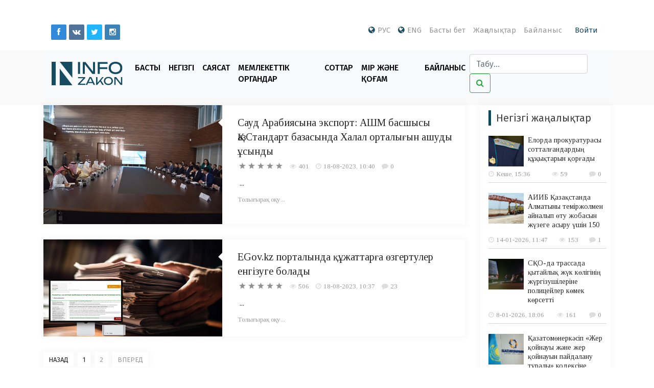

--- FILE ---
content_type: text/html; charset=utf-8
request_url: http://qaz.infozakon.kz/2023/08/18/page/2/
body_size: 10650
content:
<!DOCTYPE html>
<html>
<head>
    
    
    <script type="text/javascript" async src="https://relap.io/api/v6/head.js?token=FtylPiGldot2r6qv"></script>
	<meta http-equiv="Content-Type" content="text/html; charset=utf-8" />
<title>Материалы за 18.08.2023 &raquo; Страница 2 &raquo; Infozakon</title>
<meta name="description" content="Демонстрационная страница движка DataLife Engine" />
<meta name="keywords" content="DataLife, Engine, CMS, PHP движок" />
<meta name="generator" content="DataLife Engine (http://dle-news.ru)" />
<link rel="search" type="application/opensearchdescription+xml" href="https://qaz.infozakon.kz/engine/opensearch.php" title="Infozakon" />
<link rel="alternate" type="application/rss+xml" title="Infozakon" href="https://qaz.infozakon.kz/rss.xml" />
<script type="text/javascript" src="/engine/classes/js/jquery.js"></script>
<script type="text/javascript" src="/engine/classes/js/jqueryui.js"></script>
<script type="text/javascript" src="/engine/classes/js/dle_js.js"></script>
<script type="text/javascript" src="/engine/classes/highslide/highslide.js"></script>
<link media="screen" href="/engine/editor/css/default.css" type="text/css" rel="stylesheet" />
	<meta name="HandheldFriendly" content="true">
	<meta name="viewport" content="user-scalable=no, initial-scale=1.0, maximum-scale=1.0, width=device-width"> 
	<meta name="apple-mobile-web-app-capable" content="yes">
	<meta name="apple-mobile-web-app-status-bar-style" content="default">

	<link rel="shortcut icon" href="/templates/infestess/images/favicon.ico">
	<link rel="apple-touch-icon" href="/templates/infestess/images/touch-icon-iphone.png">
	<link rel="apple-touch-icon" sizes="76x76" href="/templates/infestess/images/touch-icon-ipad.png">
	<link rel="apple-touch-icon" sizes="120x120" href="/templates/infestess/images/touch-icon-iphone-retina.png">
	<link rel="apple-touch-icon" sizes="152x152" href="/templates/infestess/images/touch-icon-ipad-retina.png">
    <link rel="stylesheet" href="https://cdn.jsdelivr.net/npm/bootstrap@4.6.2/dist/css/bootstrap.min.css" integrity="sha384-xOolHFLEh07PJGoPkLv1IbcEPTNtaed2xpHsD9ESMhqIYd0nLMwNLD69Npy4HI+N" crossorigin="anonymous">
	<link rel="stylesheet" type="text/css" href="/templates/infestess/vendor/css/style1.css"/>
	<link rel="stylesheet" type="text/css" href="/templates/infestess/vendor/css/layout1.css"/>
	<link rel="stylesheet" type="text/css" href="/templates/infestess/vendor/css/awesome.css"/>
	<link rel="stylesheet" type="text/css" href="/templates/infestess/vendor/css/lightbox.css"/>
	<link rel="stylesheet" type="text/css" href="/templates/infestess/vendor/css/grid1.css"/>
	<link id="themecolor" rel="stylesheet" type="text/css" href="/templates/infestess/vendor/css/red.css"/>
	<link rel="stylesheet" type="text/css" href="/templates/infestess/vendor/css/fonts2.css"/>
	<link href="/templates/infestess/css/engine1.css" type="text/css" rel="stylesheet">

	<!-- Google Fonts -->
    <link href="https://fonts.googleapis.com/css?family=Tinos:400,400i,700" rel="stylesheet">
    <link href="https://fonts.googleapis.com/css?family=Fira+Sans:300,300i,400,400i,500,500i,700,700i&subset=cyrillic" rel="stylesheet">
    <script>
  (function(i,s,o,g,r,a,m){i['GoogleAnalyticsObject']=r;i[r]=i[r]||function(){
  (i[r].q=i[r].q||[]).push(arguments)},i[r].l=1*new Date();a=s.createElement(o),
  m=s.getElementsByTagName(o)[0];a.async=1;a.src=g;m.parentNode.insertBefore(a,m)
  })(window,document,'script','https://www.google-analytics.com/analytics.js','ga');

  ga('create', 'UA-53819029-1', 'auto');
  ga('send', 'pageview');

</script>
    
    
    
</head>
<body>
<div class="container">
    <!-- верхнее меню -->
    <!-- Top bar -->
<div id="top-bar" class="mt-5 d-none d-sm-block">
    <!-- Menu -->
    <ul class="top-menu">
        <li><a href="http://infozakon.kz" class="change-lang"  style="text-transform: uppercase;"><i class="icon-globe" aria-hidden="true" style="margin-right: 5px;color: #184b5f;"></i>Рус</a></li>
        <li><a href="http://en.infozakon.kz" class="change-lang"  style="text-transform: uppercase;"><i class="icon-globe" aria-hidden="true" style="margin-right: 5px;color: #184b5f;"></i>Eng</a></li>
        <li><a href="/">Басты бет</a></li>
        <li><a href="/news">Жаңалықтар</a></li>
        <li><a href="/?do=feedback">Байланыс</a></li>
        <li><a href="#0" class="entry-btn">Войти</a></li>




<div class="wrap-login" style="display:none;">
    <span class="close-login">x</span>
<div class="sub-wrap-login">    
<ul id="login_pane">
	<li class="dropdown">
		<form class="dropdown-form dot" method="post">
			<!--<div class="soc_links">
				
				
				
				
				
				
			</div>-->
			<ul class="login_form">
				<li>
					<label for="login_name">Логин:</label>
					<input placeholder="Логин:" type="text" name="login_name" id="login_name">
				</li>
				<li class="login_input-btn">
					<label for="login_password">Пароль</label>
					<input placeholder="Пароль" type="password" name="login_password" id="login_password">
					<button class="btn" onclick="submit();" type="submit" title="Войти">
						<span class="title_hide">Войти</span>
					</button>
				</li>
			</ul>
			<input name="login" type="hidden" id="login" value="submit">
			<div class="login_form__foot">
				<a class="right" href="https://qaz.infozakon.kz/index.php?do=register"><b>Регистрация</b></a>
				<a href="https://qaz.infozakon.kz/index.php?do=lostpassword">Забыли пароль?</a>
			</div>
		</form>
	</li>

</ul>
</div>
</div>

    </ul>
    <!-- Social icons -->
    <ul class="social-icons">
        <li class="facebook"><a href="https://www.facebook.com/infozakon.kz/" target="_blank"><i class="icon-facebook"></i></a></li>
        <li class="vontakte"><a href="https://vk.com/infozakonkz" target="_blank"><i class="icon-vk"></i></a></li>
        <li class="twitter"><a href="https://twitter.com/infozakon" target="_blank"><i class="icon-twitter"></i></a></li>
        <li class="instagram"><a href="https://www.instagram.com/infozakon/" target="_blank"><i class="icon-instagram"></i></a></li>
        <!--<li class="odnokl"><a href="#" target="_blank">ok</a></li>-->
    </ul>
</div>
</div>
<div id="header">
    <!-- шапка -->
    <div class="container">
        <div class="row">
            <div class="col-12">
                <div id="header" class="mb-3">
    <nav class="navbar navbar-expand-lg navbar-light bg-light">
        <a class="navbar-brand" href="/"><img src="/templates/infestess/img/logo.svg" alt="Логотип" style="width:150px;"/></a></a>
        <a href="http://infozakon.kz" style="text-transform: uppercase;" class="d-block d-sm-none change-lang"><i class="icon-globe" aria-hidden="true" style="margin-right: 5px;color: #184b5f;"></i>Рус</a>
        <a href="http://en.infozakon.kz" style="text-transform: uppercase;" class="d-block d-sm-none change-lang"><i class="icon-globe" aria-hidden="true" style="margin-right: 5px;color: #184b5f;"></i>Eng</a>
        <button class="navbar-toggler" type="button" data-toggle="collapse" data-target="#navbarSupportedContent" aria-controls="navbarSupportedContent" aria-expanded="false" aria-label="Toggle navigation">
            <span class="navbar-toggler-icon"></span>
        </button>

        <div class="collapse navbar-collapse" id="navbarSupportedContent">
            <ul class="navbar-nav mr-auto">
                <li class="nav-item active">
                    <a class="nav-link" href="/slider/">Басты</a>
                </li>
                <li class="nav-item">
                    <a class="nav-link" href="/global/">Негізгі</a>
                </li>
                <li class="nav-item">
                    <a class="nav-link" href="/politic/">Саясат</a>
                </li>
                <li class="nav-item">
                    <a class="nav-link" href="/gov/">Мемлекеттік органдар</a>
                </li>
                <li class="nav-item">
                    <a class="nav-link" href="/courts/">Соттар</a>
                </li>
                <li class="nav-item">
                    <a class="nav-link" href="/life/">Өмір және қоғам</a>
                </li>
                <li class="nav-item">
                    <a class="nav-link" href="/?do=feedback">Байланыс</a>
                </li>

            </ul>
            <form class="form-inline my-2 my-lg-0">
                <input class="form-control mr-sm-2" name="story" id="story" type="search" placeholder="Табу..." aria-label="Табу">
                <button class="btn btn-outline-success my-2 my-sm-0 q_search_btn" type="submit"><i class="icon-search"></i></button>
                <input type="hidden" name="do" value="search">
                <input type="hidden" name="subaction" value="search">
            </form>
        </div>
    </nav>
</div>

            </div>

        </div>

    </div>

</div>

<!-- слайдер центральный -->
<div class="container">
    <div class="row">
        <div class="col-12 col-sm-9">
            
            <!-- для вывода контента -->
            

            <!-- для вывода постов в категории -->
            
            <div id='dle-content'>		<div class="article-standard">
            <div class="post-image">
                <img src="/uploads/posts/2023-08/1692333707_whatsapp-image-2023-08-17-at-13.34.18-1.jpeg" alt="Сауд Арабиясына экспорт: АШМ басшысы ҚазСтандарт базасында Халал орталығын ашуды ұсынды"/>
                <ol class="social-links">
                    <li><a href="https://qaz.infozakon.kz/gov/15050-saud-arabiyasyna-eksport-ashm-basshysy-azstandart-bazasynda-halal-ortalyyn-ashudy-syndy.html"><i class="icon-link"></i></a></li>
                    <li><a href="http://qaz.infozakon.kz/uploads/posts/2023-08/1692333707_whatsapp-image-2023-08-17-at-13.34.18-1.jpeg" rel="lightbox"><i class="icon-search"></i></a></li>
                </ol>
            </div>
            <div class="entry-content">
                <h1 class="entry-title"><a href="https://qaz.infozakon.kz/gov/15050-saud-arabiyasyna-eksport-ashm-basshysy-azstandart-bazasynda-halal-ortalyyn-ashudy-syndy.html">Сауд Арабиясына экспорт: АШМ басшысы ҚазСтандарт базасында Халал орталығын ашуды ұсынды</a></h1>
                <div class="entry-meta">
                    <div class="review-stars">
                        <div class="rate_stars"><div id='ratig-layer-15050'><div class="rating">
		<ul class="unit-rating">
		<li class="current-rating" style="width:0%;">0</li>
		<li><a href="#" title="Плохо" class="r1-unit" onclick="doRate('1', '15050'); return false;">1</a></li>
		<li><a href="#" title="Приемлемо" class="r2-unit" onclick="doRate('2', '15050'); return false;">2</a></li>
		<li><a href="#" title="Средне" class="r3-unit" onclick="doRate('3', '15050'); return false;">3</a></li>
		<li><a href="#" title="Хорошо" class="r4-unit" onclick="doRate('4', '15050'); return false;">4</a></li>
		<li><a href="#" title="Отлично" class="r5-unit" onclick="doRate('5', '15050'); return false;">5</a></li>
		</ul>
</div></div></div>
                    </div>
                    <div class="description-em">
                        <span class="by-view-number">401</span>
                        <span class="by-date"><a href="https://qaz.infozakon.kz/2023/08/18/" >18-08-2023, 10:40</a></span>
                        <span class="by-comments"><a href="https://qaz.infozakon.kz/gov/15050-saud-arabiyasyna-eksport-ashm-basshysy-azstandart-bazasynda-halal-ortalyyn-ashudy-syndy.html#comments">0</a></span>
                        
                    </div>
                </div>
                <p>&nbsp;...</p>
                <a href="https://qaz.infozakon.kz/gov/15050-saud-arabiyasyna-eksport-ashm-basshysy-azstandart-bazasynda-halal-ortalyyn-ashudy-syndy.html" class="read-more">Толығырақ оқу...</a>
                <div class="link-edit-news"></div>
                
            </div>
        </div>		<div class="article-standard">
            <div class="post-image">
                <img src="/uploads/posts/2023-08/1692333438_foto-dlya-rassylki.png" alt="EGov.kz порталында құжаттарға өзгертулер енгізуге болады"/>
                <ol class="social-links">
                    <li><a href="https://qaz.infozakon.kz/life/15049-egovkz-portalynda-zhattara-zgertuler-engzuge-bolady.html"><i class="icon-link"></i></a></li>
                    <li><a href="http://qaz.infozakon.kz/uploads/posts/2023-08/1692333438_foto-dlya-rassylki.png" rel="lightbox"><i class="icon-search"></i></a></li>
                </ol>
            </div>
            <div class="entry-content">
                <h1 class="entry-title"><a href="https://qaz.infozakon.kz/life/15049-egovkz-portalynda-zhattara-zgertuler-engzuge-bolady.html">EGov.kz порталында құжаттарға өзгертулер енгізуге болады</a></h1>
                <div class="entry-meta">
                    <div class="review-stars">
                        <div class="rate_stars"><div id='ratig-layer-15049'><div class="rating">
		<ul class="unit-rating">
		<li class="current-rating" style="width:0%;">0</li>
		<li><a href="#" title="Плохо" class="r1-unit" onclick="doRate('1', '15049'); return false;">1</a></li>
		<li><a href="#" title="Приемлемо" class="r2-unit" onclick="doRate('2', '15049'); return false;">2</a></li>
		<li><a href="#" title="Средне" class="r3-unit" onclick="doRate('3', '15049'); return false;">3</a></li>
		<li><a href="#" title="Хорошо" class="r4-unit" onclick="doRate('4', '15049'); return false;">4</a></li>
		<li><a href="#" title="Отлично" class="r5-unit" onclick="doRate('5', '15049'); return false;">5</a></li>
		</ul>
</div></div></div>
                    </div>
                    <div class="description-em">
                        <span class="by-view-number">506</span>
                        <span class="by-date"><a href="https://qaz.infozakon.kz/2023/08/18/" >18-08-2023, 10:37</a></span>
                        <span class="by-comments"><a href="https://qaz.infozakon.kz/life/15049-egovkz-portalynda-zhattara-zgertuler-engzuge-bolady.html#comments">23</a></span>
                        
                    </div>
                </div>
                <p>&nbsp;...</p>
                <a href="https://qaz.infozakon.kz/life/15049-egovkz-portalynda-zhattara-zgertuler-engzuge-bolady.html" class="read-more">Толығырақ оқу...</a>
                <div class="link-edit-news"></div>
                
            </div>
        </div>		<div class="pagination">
            <a href="https://qaz.infozakon.kz/2023/08/18/">НАЗАД</a>
            <a href="https://qaz.infozakon.kz/2023/08/18/">1</a> <span>2</span> 
            <span>ВПЕРЕД</span>
        </div></div>
            
        </div>
        <div class="col-sm-3 col-12">
            <div class="multiple">
                <div class="multiple-posts w-100">
                    <p class="block-title ml-3">Негізгі жаңалықтар</p>
                    <ul>
                        <style>
    .entry-meta {
        margin-bottom: 5px;
        float: none;
        overflow: hidden;
        display: block;
        width: 100%;
        color: #999;
        font-size: 13px;
    }
    .entry-meta .description-em {
        float: none;
    }
    .side-menu-item {
        display: flex;
    }
    .side-menu-item a.news-side-image{
        background-position: center;
        background-size: cover;
        background-repeat: no-repeat;
        width: 30%;
        height: 60px;
        display: block;
    }
</style>
<li  class="px-2">
    <div style="border-bottom: 1px solid #D6D6D6;" class="ml-2">
        <div class="side-menu-item mb-1">
            <a href="https://qaz.infozakon.kz/global/18796-elorda-prokuraturasy-sottalandardy-ytaryn-orady.html" class="news-side-image" style="background-image: url('https://qaz.infozakon.kz/uploads/posts/2026-01/1768818995_photo_2025-02-19_11-31-01.jpg')"></a>
            <div style="width: 70%;">
                <h3 class="ml-2"><a href="https://qaz.infozakon.kz/global/18796-elorda-prokuraturasy-sottalandardy-ytaryn-orady.html">Елорда прокуратурасы сотталғандардың құқықтарын қорғады</a></h3>
            </div>

        </div>


        <div class="entry-meta w-100">
            <div class="description-em text-left" style="display: flex; justify-content: space-between;">
                <span class="by-date">Кеше, 15:36</span>
                <span class="by-view-number">59</span>
                <span class="by-comments">0</span>
            </div>
        </div>
    </div>



</li><style>
    .entry-meta {
        margin-bottom: 5px;
        float: none;
        overflow: hidden;
        display: block;
        width: 100%;
        color: #999;
        font-size: 13px;
    }
    .entry-meta .description-em {
        float: none;
    }
    .side-menu-item {
        display: flex;
    }
    .side-menu-item a.news-side-image{
        background-position: center;
        background-size: cover;
        background-repeat: no-repeat;
        width: 30%;
        height: 60px;
        display: block;
    }
</style>
<li  class="px-2">
    <div style="border-bottom: 1px solid #D6D6D6;" class="ml-2">
        <div class="side-menu-item mb-1">
            <a href="https://qaz.infozakon.kz/global/18784-aiib-azastanda-almatyny-temrzholmen-aynalyp-tu-zhobasyn-zhzege-asyru-shn-150-million-ash-dollary-klemnde-arzhylandyru-turaly-kelsmge-ol-oydy.html" class="news-side-image" style="background-image: url('https://qaz.infozakon.kz/uploads/posts/2026-01/1768373324_img-20260114-wa0107.jpg')"></a>
            <div style="width: 70%;">
                <h3 class="ml-2"><a href="https://qaz.infozakon.kz/global/18784-aiib-azastanda-almatyny-temrzholmen-aynalyp-tu-zhobasyn-zhzege-asyru-shn-150-million-ash-dollary-klemnde-arzhylandyru-turaly-kelsmge-ol-oydy.html">АИИБ Қазақстанда Алматыны теміржолмен айналып өту жобасын жүзеге асыру үшін 150</a></h3>
            </div>

        </div>


        <div class="entry-meta w-100">
            <div class="description-em text-left" style="display: flex; justify-content: space-between;">
                <span class="by-date">14-01-2026, 11:47</span>
                <span class="by-view-number">153</span>
                <span class="by-comments">1</span>
            </div>
        </div>
    </div>



</li><style>
    .entry-meta {
        margin-bottom: 5px;
        float: none;
        overflow: hidden;
        display: block;
        width: 100%;
        color: #999;
        font-size: 13px;
    }
    .entry-meta .description-em {
        float: none;
    }
    .side-menu-item {
        display: flex;
    }
    .side-menu-item a.news-side-image{
        background-position: center;
        background-size: cover;
        background-repeat: no-repeat;
        width: 30%;
        height: 60px;
        display: block;
    }
</style>
<li  class="px-2">
    <div style="border-bottom: 1px solid #D6D6D6;" class="ml-2">
        <div class="side-menu-item mb-1">
            <a href="https://qaz.infozakon.kz/global/18768-so-da-trassada-ytayly-zhk-klgn-zhrgzushlerne-policeyler-kmek-krsett.html" class="news-side-image" style="background-image: url('https://qaz.infozakon.kz/uploads/posts/2026-01/1767877673_dalnoboyschikam-pomogli-policeyskie-na-trasse-v-sko.png')"></a>
            <div style="width: 70%;">
                <h3 class="ml-2"><a href="https://qaz.infozakon.kz/global/18768-so-da-trassada-ytayly-zhk-klgn-zhrgzushlerne-policeyler-kmek-krsett.html">СҚО-да трассада қытайлық жүк көлігінің жүргізушілеріне полицейлер көмек көрсетті</a></h3>
            </div>

        </div>


        <div class="entry-meta w-100">
            <div class="description-em text-left" style="display: flex; justify-content: space-between;">
                <span class="by-date">8-01-2026, 18:06</span>
                <span class="by-view-number">161</span>
                <span class="by-comments">0</span>
            </div>
        </div>
    </div>



</li><style>
    .entry-meta {
        margin-bottom: 5px;
        float: none;
        overflow: hidden;
        display: block;
        width: 100%;
        color: #999;
        font-size: 13px;
    }
    .entry-meta .description-em {
        float: none;
    }
    .side-menu-item {
        display: flex;
    }
    .side-menu-item a.news-side-image{
        background-position: center;
        background-size: cover;
        background-repeat: no-repeat;
        width: 30%;
        height: 60px;
        display: block;
    }
</style>
<li  class="px-2">
    <div style="border-bottom: 1px solid #D6D6D6;" class="ml-2">
        <div class="side-menu-item mb-1">
            <a href="https://qaz.infozakon.kz/global/18762-azatomnerksp-zher-oynauy-zhne-zher-oynauyn-paydalanu-turaly-kodeksne-engzlgen-zgerster-turaly-habarlaydy.html" class="news-side-image" style="background-image: url('https://qaz.infozakon.kz/uploads/posts/2025-12/1767077186_kazatomprom.jpg')"></a>
            <div style="width: 70%;">
                <h3 class="ml-2"><a href="https://qaz.infozakon.kz/global/18762-azatomnerksp-zher-oynauy-zhne-zher-oynauyn-paydalanu-turaly-kodeksne-engzlgen-zgerster-turaly-habarlaydy.html">Қазатомөнеркәсіп «Жер қойнауы және жер қойнауын пайдалану туралы» кодексіне</a></h3>
            </div>

        </div>


        <div class="entry-meta w-100">
            <div class="description-em text-left" style="display: flex; justify-content: space-between;">
                <span class="by-date">30-12-2025, 11:46</span>
                <span class="by-view-number">221</span>
                <span class="by-comments">1</span>
            </div>
        </div>
    </div>



</li><style>
    .entry-meta {
        margin-bottom: 5px;
        float: none;
        overflow: hidden;
        display: block;
        width: 100%;
        color: #999;
        font-size: 13px;
    }
    .entry-meta .description-em {
        float: none;
    }
    .side-menu-item {
        display: flex;
    }
    .side-menu-item a.news-side-image{
        background-position: center;
        background-size: cover;
        background-repeat: no-repeat;
        width: 30%;
        height: 60px;
        display: block;
    }
</style>
<li  class="px-2">
    <div style="border-bottom: 1px solid #D6D6D6;" class="ml-2">
        <div class="side-menu-item mb-1">
            <a href="https://qaz.infozakon.kz/global/18752-inklyuzivt-sportty-s-shara-tkzld.html" class="news-side-image" style="background-image: url('https://qaz.infozakon.kz/uploads/posts/2025-12/1766591377_photo_2025-12-24_12-18-27.jpg')"></a>
            <div style="width: 70%;">
                <h3 class="ml-2"><a href="https://qaz.infozakon.kz/global/18752-inklyuzivt-sportty-s-shara-tkzld.html">Инклюзивті спорттық іс-шара өткізілді</a></h3>
            </div>

        </div>


        <div class="entry-meta w-100">
            <div class="description-em text-left" style="display: flex; justify-content: space-between;">
                <span class="by-date">24-12-2025, 20:49</span>
                <span class="by-view-number">212</span>
                <span class="by-comments">1</span>
            </div>
        </div>
    </div>



</li><style>
    .entry-meta {
        margin-bottom: 5px;
        float: none;
        overflow: hidden;
        display: block;
        width: 100%;
        color: #999;
        font-size: 13px;
    }
    .entry-meta .description-em {
        float: none;
    }
    .side-menu-item {
        display: flex;
    }
    .side-menu-item a.news-side-image{
        background-position: center;
        background-size: cover;
        background-repeat: no-repeat;
        width: 30%;
        height: 60px;
        display: block;
    }
</style>
<li  class="px-2">
    <div style="border-bottom: 1px solid #D6D6D6;" class="ml-2">
        <div class="side-menu-item mb-1">
            <a href="https://qaz.infozakon.kz/global/18749-elicensekz-portalynday-sms-habarlamalar-azastandytara-rsat-zhattary-men-licenziyalardy-uaytynda-zartua-kmektesed.html" class="news-side-image" style="background-image: url('https://qaz.infozakon.kz/uploads/posts/2025-12/1766571349_elicense_kz_portalynda_sms_habarlamalar_aryly_end_azastandytar.jpg')"></a>
            <div style="width: 70%;">
                <h3 class="ml-2"><a href="https://qaz.infozakon.kz/global/18749-elicensekz-portalynday-sms-habarlamalar-azastandytara-rsat-zhattary-men-licenziyalardy-uaytynda-zartua-kmektesed.html">eLicense.kz порталындағы SMS-хабарламалар қазақстандықтарға рұқсат құжаттары</a></h3>
            </div>

        </div>


        <div class="entry-meta w-100">
            <div class="description-em text-left" style="display: flex; justify-content: space-between;">
                <span class="by-date">24-12-2025, 15:15</span>
                <span class="by-view-number">233</span>
                <span class="by-comments">1</span>
            </div>
        </div>
    </div>



</li><style>
    .entry-meta {
        margin-bottom: 5px;
        float: none;
        overflow: hidden;
        display: block;
        width: 100%;
        color: #999;
        font-size: 13px;
    }
    .entry-meta .description-em {
        float: none;
    }
    .side-menu-item {
        display: flex;
    }
    .side-menu-item a.news-side-image{
        background-position: center;
        background-size: cover;
        background-repeat: no-repeat;
        width: 30%;
        height: 60px;
        display: block;
    }
</style>
<li  class="px-2">
    <div style="border-bottom: 1px solid #D6D6D6;" class="ml-2">
        <div class="side-menu-item mb-1">
            <a href="https://qaz.infozakon.kz/global/18745-br-zhyldan-keyn-sita-apple-find-my-share-item-location-integraciyasy-uezhaylar-men-uekompaniyalardy-bagazh-zhyelern-zhmysyn-alay-ksheytetnne-kz-zhetkzd.html" class="news-side-image" style="background-image: url('https://qaz.infozakon.kz/uploads/posts/2025-12/1766481061_55.jpg')"></a>
            <div style="width: 70%;">
                <h3 class="ml-2"><a href="https://qaz.infozakon.kz/global/18745-br-zhyldan-keyn-sita-apple-find-my-share-item-location-integraciyasy-uezhaylar-men-uekompaniyalardy-bagazh-zhyelern-zhmysyn-alay-ksheytetnne-kz-zhetkzd.html">Бір жылдан кейін SITA Apple Find My Share Item Location интеграциясы әуежайлар</a></h3>
            </div>

        </div>


        <div class="entry-meta w-100">
            <div class="description-em text-left" style="display: flex; justify-content: space-between;">
                <span class="by-date">23-12-2025, 14:10</span>
                <span class="by-view-number">536</span>
                <span class="by-comments">5</span>
            </div>
        </div>
    </div>



</li><style>
    .entry-meta {
        margin-bottom: 5px;
        float: none;
        overflow: hidden;
        display: block;
        width: 100%;
        color: #999;
        font-size: 13px;
    }
    .entry-meta .description-em {
        float: none;
    }
    .side-menu-item {
        display: flex;
    }
    .side-menu-item a.news-side-image{
        background-position: center;
        background-size: cover;
        background-repeat: no-repeat;
        width: 30%;
        height: 60px;
        display: block;
    }
</style>
<li  class="px-2">
    <div style="border-bottom: 1px solid #D6D6D6;" class="ml-2">
        <div class="side-menu-item mb-1">
            <a href="https://qaz.infozakon.kz/global/18738-memlekettk-krster-organdary-yzmetn-sapasyn-arttyru-masatynda.html" class="news-side-image" style="background-image: url('https://qaz.infozakon.kz/uploads/posts/2025-12/1766134283_qr-opros.jpg')"></a>
            <div style="width: 70%;">
                <h3 class="ml-2"><a href="https://qaz.infozakon.kz/global/18738-memlekettk-krster-organdary-yzmetn-sapasyn-arttyru-masatynda.html">Мемлекеттік кірістер органдары қызметінің сапасын арттыру мақсатында</a></h3>
            </div>

        </div>


        <div class="entry-meta w-100">
            <div class="description-em text-left" style="display: flex; justify-content: space-between;">
                <span class="by-date">19-12-2025, 13:51</span>
                <span class="by-view-number">249</span>
                <span class="by-comments">0</span>
            </div>
        </div>
    </div>



</li><style>
    .entry-meta {
        margin-bottom: 5px;
        float: none;
        overflow: hidden;
        display: block;
        width: 100%;
        color: #999;
        font-size: 13px;
    }
    .entry-meta .description-em {
        float: none;
    }
    .side-menu-item {
        display: flex;
    }
    .side-menu-item a.news-side-image{
        background-position: center;
        background-size: cover;
        background-repeat: no-repeat;
        width: 30%;
        height: 60px;
        display: block;
    }
</style>
<li  class="px-2">
    <div style="border-bottom: 1px solid #D6D6D6;" class="ml-2">
        <div class="side-menu-item mb-1">
            <a href="https://qaz.infozakon.kz/global/18731-azastanda-yzyl-ktapa-engzlgen-zhanuarlar-trlern-sany-azaydy.html" class="news-side-image" style="background-image: url('https://qaz.infozakon.kz/uploads/posts/2025-12/1766051271_img-20251218-wa0053.jpg')"></a>
            <div style="width: 70%;">
                <h3 class="ml-2"><a href="https://qaz.infozakon.kz/global/18731-azastanda-yzyl-ktapa-engzlgen-zhanuarlar-trlern-sany-azaydy.html">Қазақстанда Қызыл кітапқа енгізілген жануарлар түрлерінің саны азайды</a></h3>
            </div>

        </div>


        <div class="entry-meta w-100">
            <div class="description-em text-left" style="display: flex; justify-content: space-between;">
                <span class="by-date">18-12-2025, 14:47</span>
                <span class="by-view-number">275</span>
                <span class="by-comments">0</span>
            </div>
        </div>
    </div>



</li><style>
    .entry-meta {
        margin-bottom: 5px;
        float: none;
        overflow: hidden;
        display: block;
        width: 100%;
        color: #999;
        font-size: 13px;
    }
    .entry-meta .description-em {
        float: none;
    }
    .side-menu-item {
        display: flex;
    }
    .side-menu-item a.news-side-image{
        background-position: center;
        background-size: cover;
        background-repeat: no-repeat;
        width: 30%;
        height: 60px;
        display: block;
    }
</style>
<li  class="px-2">
    <div style="border-bottom: 1px solid #D6D6D6;" class="ml-2">
        <div class="side-menu-item mb-1">
            <a href="https://qaz.infozakon.kz/global/18727-so-policiyasy-mereke-knder-ksheytlgen-rezhimde-yzmet-ataruda.html" class="news-side-image" style="background-image: url('https://qaz.infozakon.kz/uploads/posts/2025-12/1765962285_sko-rabotaet-v-usilennom-rezhime-vo-vremya-prazdnikov1.png')"></a>
            <div style="width: 70%;">
                <h3 class="ml-2"><a href="https://qaz.infozakon.kz/global/18727-so-policiyasy-mereke-knder-ksheytlgen-rezhimde-yzmet-ataruda.html">СҚО полициясы мереке күндері күшейтілген режимде қызмет атқаруда</a></h3>
            </div>

        </div>


        <div class="entry-meta w-100">
            <div class="description-em text-left" style="display: flex; justify-content: space-between;">
                <span class="by-date">17-12-2025, 14:03</span>
                <span class="by-view-number">264</span>
                <span class="by-comments">0</span>
            </div>
        </div>
    </div>



</li><style>
    .entry-meta {
        margin-bottom: 5px;
        float: none;
        overflow: hidden;
        display: block;
        width: 100%;
        color: #999;
        font-size: 13px;
    }
    .entry-meta .description-em {
        float: none;
    }
    .side-menu-item {
        display: flex;
    }
    .side-menu-item a.news-side-image{
        background-position: center;
        background-size: cover;
        background-repeat: no-repeat;
        width: 30%;
        height: 60px;
        display: block;
    }
</style>
<li  class="px-2">
    <div style="border-bottom: 1px solid #D6D6D6;" class="ml-2">
        <div class="side-menu-item mb-1">
            <a href="https://qaz.infozakon.kz/global/18722-kasperskiy-zerthanasy-2025-zhyly-bzylan-piya-szderd-zhartysy-brnsh-ret-bzylmaan.html" class="news-side-image" style="background-image: url('https://qaz.infozakon.kz/uploads/posts/2025-12/1765534299_img-20251212-wa0100.jpg')"></a>
            <div style="width: 70%;">
                <h3 class="ml-2"><a href="https://qaz.infozakon.kz/global/18722-kasperskiy-zerthanasy-2025-zhyly-bzylan-piya-szderd-zhartysy-brnsh-ret-bzylmaan.html">"Касперский зертханасы": 2025 жылы бұзылған құпия сөздердің жартысы бірінші рет</a></h3>
            </div>

        </div>


        <div class="entry-meta w-100">
            <div class="description-em text-left" style="display: flex; justify-content: space-between;">
                <span class="by-date">12-12-2025, 15:10</span>
                <span class="by-view-number">308</span>
                <span class="by-comments">0</span>
            </div>
        </div>
    </div>



</li>
                    </ul>
                </div>
            </div>
        </div>
    </div>
    
</div>
    

<div class="container">

    

    <div id="primary-left">

        <div class="error-block">
            
        </div>
        
		 
        <script src="https://cdn.jsdelivr.net/npm/bootstrap@4.6.2/dist/js/bootstrap.bundle.min.js" integrity="sha384-Fy6S3B9q64WdZWQUiU+q4/2Lc9npb8tCaSX9FK7E8HnRr0Jz8D6OP9dO5Vg3Q9ct" crossorigin="anonymous"></script>
        
        

        

        
    </div>

    

</div>


<!-- копирайт -->

<div>
    <div class="container">
        <div class="row">
            <div class="col-md-2 col-xs-6 text-left">
                <a class="navbar-brand ml-3" href="/"><img src="/templates/infestess/img/logo.svg" alt="Логотип" style="width:150px;"></a>
            </div>
            <div class="col-md-2 col-xs-6 text-left">
                <p class="title text-left" style="font-weight: bold;">Портал туралы</p>
                <p class="text-left">Ел мен әлем жаңалықтары!</p>
            </div>
            <div class="col-md-2 col-xs-6 text-left">
                <p><a href="/global" class="title text-left" style="font-weight: bold;">Негізгі</a></p>
                <p><a href="/politic" class="title text-left" style="font-weight: bold;">Саясат</a></p>
                <p><a href="/gov" class="title text-left" style="font-weight: bold;">Мемлекеттік органдар</a></p>
            </div>
            <div class="col-md-2 col-xs-6 text-left">
                <p><a href="/life" class="title text-left" style="font-weight: bold;">Өмір және қоғам</a></p>
                <p><a href="/politic" class="title text-left" style="font-weight: bold;">Правоохранительные органы</a></p>
                <p><a href="/courts" class="title text-left" style="font-weight: bold;">Соттар</a></p>
            </div>
            <div class="col-md-2 col-xs-6 text-left">
                <p><a href="/?do=feedback" class="title text-left" style="font-weight: bold;">Байланыс</a></p>
            </div>
            <div class="col-md-2 col-xs-6 text-left">
                <span id="_zero_68953">
<noscript>
<a href="http://zero.kz/?s=68953" target="_blank">
<img src="http://c.zero.kz/z.png?u=68953" width="88" height="31" alt="ZERO.kz" />
</a>
</noscript>
</span>

                <script type="text/javascript"><!--
                    var _zero_kz_ = _zero_kz_ || [];
                    _zero_kz_.push(["id", 68953]);
                    _zero_kz_.push(["type", 1]);

                    (function () {
                        var a = document.getElementsByTagName("script")[0],
                            s = document.createElement("script");
                        s.type = "text/javascript";
                        s.async = true;
                        s.src = (document.location.protocol == "https:" ? "https:" : "http:")
                            + "//c.zero.kz/z.js";
                        a.parentNode.insertBefore(s, a);
                    })(); //-->
                </script>
            </div>

            <div class="col-sm-12 text-center">
                <p class="text-center">&copy; <span id="footer-year">2024</span> <a href="/" target="_blank">INFOZAKON</a>. Барлық құқықтар сақталған.</p>
            </div>
        </div>
    </div>
</div>
<script>
    var yr = new Date().getFullYear();
    $('#footer-year').text(yr);
</script>


	
	<script type="text/javascript">
<!--
var dle_root       = '/';
var dle_admin      = '';
var dle_login_hash = '';
var dle_group      = 5;
var dle_skin       = 'infestess';
var dle_wysiwyg    = '0';
var quick_wysiwyg  = '1';
var dle_act_lang   = ["Да", "Нет", "Ввод", "Отмена", "Сохранить", "Удалить", "Загрузка. Пожалуйста, подождите..."];
var menu_short     = 'Быстрое редактирование';
var menu_full      = 'Полное редактирование';
var menu_profile   = 'Просмотр профиля';
var menu_send      = 'Отправить сообщение';
var menu_uedit     = 'Админцентр';
var dle_info       = 'Информация';
var dle_confirm    = 'Подтверждение';
var dle_prompt     = 'Ввод информации';
var dle_req_field  = 'Заполните все необходимые поля';
var dle_del_agree  = 'Вы действительно хотите удалить? Данное действие невозможно будет отменить';
var dle_spam_agree = 'Вы действительно хотите отметить пользователя как спамера? Это приведёт к удалению всех его комментариев';
var dle_complaint  = 'Укажите текст Вашей жалобы для администрации:';
var dle_big_text   = 'Выделен слишком большой участок текста.';
var dle_orfo_title = 'Укажите комментарий для администрации к найденной ошибке на странице';
var dle_p_send     = 'Отправить';
var dle_p_send_ok  = 'Уведомление успешно отправлено';
var dle_save_ok    = 'Изменения успешно сохранены. Обновить страницу?';
var dle_reply_title= 'Ответ на комментарий';
var dle_tree_comm  = '0';
var dle_del_news   = 'Удалить статью';
var allow_dle_delete_news   = false;
var dle_search_delay   = false;
var dle_search_value   = '';
hs.graphicsDir = '/engine/classes/highslide/graphics/';
hs.outlineType = 'rounded-white';
hs.numberOfImagesToPreload = 0;
hs.showCredits = false;
hs.align = 'center';
hs.transitions = ['expand', 'crossfade']; 

hs.lang = { loadingText : 'Загрузка...', playTitle : 'Просмотр слайдшоу (пробел)', pauseTitle:'Пауза', previousTitle : 'Предыдущее изображение', nextTitle :'Следующее изображение',moveTitle :'Переместить', closeTitle :'Закрыть (Esc)',fullExpandTitle:'Толық өлшемге кеңейту',restoreTitle:'Суретті жабу үшін басыңыз, жылжыту үшін басып тұрыңыз',focusTitle:'Фокус',loadingTitle:'Бас тарту үшін басыңыз'
};


jQuery(function($){
FastSearch();
});
//-->
</script>
	<script type="text/javascript" src="/templates/infestess/js/lib.js"></script>
    <script type="text/javascript" src="/engine/classes/highslide/highslide.js"></script>
    <script type="text/javascript" src="/templates/infestess/js/SocialShare.js"></script>
	<script type="text/javascript" src="/templates/infestess/vendor/js/main.js"></script>
	<script type="text/javascript">
		jQuery(function($){
			$.get("/templates/infestess/images/sprite.svg", function(data) {
			  var div = document.createElement("div");
			  div.innerHTML = new XMLSerializer().serializeToString(data.documentElement);
			  document.body.insertBefore(div, document.body.childNodes[0]);
			});
		});
        $('.change-lang').click(function (e){
            let currentUrl = window.location.pathname;
            currentUrl = currentUrl.substr(1);
            let extUrl = $(this).attr('href');
            e.preventDefault();
            console.log('currentUrl: ', currentUrl)
            $.ajax({
                url: '/api.php',         /* Куда отправить запрос */
                method: 'post',             /* Метод запроса (post или get) */
                dataType: 'json',          /* Тип данных в ответе (xml, json, script, html). */
                data: {method: 'change-lang', url : currentUrl, extUrl : extUrl},     /* Данные передаваемые в массиве */
                success: function(response){   /* функция которая будет выполнена после успешного запроса.  */
                    console.log('response: ',response)
                    window.location.href = response.data.url;
                }
            });

        });
	</script>
    
    <!-- ZERO.kz -->
<span id="_zero_68953">
<noscript>
<a href="http://zero.kz/?s=68953" target="_blank">
<img src="http://c.zero.kz/z.png?u=68953" width="88" height="31" alt="ZERO.kz" />
</a>
</noscript>
</span>

<script type="text/javascript"><!--
var _zero_kz_ = _zero_kz_ || [];
_zero_kz_.push(["id", 68953]);
_zero_kz_.push(["type", 1]);

(function () {
    var a = document.getElementsByTagName("script")[0],
    s = document.createElement("script");
    s.type = "text/javascript";
    s.async = true;
    s.src = (document.location.protocol == "https:" ? "https:" : "http:")
    + "//c.zero.kz/z.js";
    a.parentNode.insertBefore(s, a);
})(); //-->
</script>
<!-- End ZERO.kz -->
 
</body>
</html>
<!-- DataLife Engine Copyright SoftNews Media Group (http://dle-news.ru) -->


--- FILE ---
content_type: text/css
request_url: http://qaz.infozakon.kz/templates/infestess/vendor/css/style1.css
body_size: 4434
content:
/* ==========================================================================
   RESET http://meyerweb.com/eric/tools/css/reset/
   ========================================================================== */
html, body, div, span, applet, object, iframe, h1, h2, h3, h4, h5, h6, p, blockquote, pre, a, abbr, acronym, address, big, cite, code, del, dfn, em, img, ins, kbd, q, s, samp, small, strike, strong, sub, sup, tt, var, b, u, i, center, dl, dt, dd, ol, ul, li, fieldset, form, label, legend, table, caption, tbody, tfoot, thead, tr, th, td, article, aside, canvas, details, embed, figure, figcaption, footer, header, hgroup, menu, nav, output, ruby, section, summary, time, mark, audio, video {
	margin: 0;
	padding: 0;
	border: 0;
	font-size: 100%;
	font: inherit;
	vertical-align: baseline;
}
article, aside, details, figcaption, figure, footer, header, hgroup, menu, nav, section {
	display: block;
}
body {
	line-height: 1;
}
ol, ul {
	list-style: none;
}
blockquote, q {
	quotes: none;
}
blockquote:before, blockquote:after, q:before, q:after {
	content: '';
	content: none;
}
table {
	border-collapse: collapse;
	border-spacing: 0;
}
/* ==========================================================================
   HTML ELEMENTS
   ========================================================================== */
body {
	color: #444
}
* {
	-webkit-box-sizing: border-box;
	-moz-box-sizing: border-box;
	-ms-box-sizing: border-box;
	box-sizing: border-box
}
a {
	color: #222;
	outline: 0;
	text-decoration: none;
	-webkit-transition: all 0.2s ease-in;
	-moz-transition: all 0.2s ease-in;
	-ms-transition: all 0.2s ease-in;
	-o-transition: all 0.2s ease-in;
	transition: all 0.2s ease-in;
}
a:hover {
	text-decoration: underline
}
a:visited, a:hover, a:active {
	outline: none
}
a img {
	border: 0;
}
hr {
	clear: both;
	border-bottom: 0;
	border-top: 1px dotted #ccc;
	border-right: 0;
	border-left: 0;
	margin: 15px 0;
	min-height: 0px;
	height: 1px;
}
.spacer {
	clear: both;
	height: 30px;
	display: block;
}
.highlight {
	background-color: #333;
	color: #FFF;
	padding: 2px 5px
}
hr.alt1 {
	border-style: solid;
}
hr.alt2 {
	border-style: dashed;
}
.center {
	text-align: center;
}
.left {
	text-align: left;
}
.right {
	text-align: right;
}
.clear {
	clear: both;
	display: block;
	overflow: hidden;
	visibility: hidden;
	width: 0;
	height: 0
}
.clearfix:after, .container:after {
	clear: both;
	content: ' ';
	display: block;
	font-size: 0;
	line-height: 0;
	visibility: hidden;
	width: 0;
	height: 0
}
* html .clearfix, *:first-child+html .clearfix {
	zoom: 1
}
body {
	background-color: #ffffff;
}
/* ==========================================================================
   TYPOGRAPHY
   ========================================================================== */
h1, h2, h3, h4, h5, h6 {
	color: #222222;
	font-weight: 400;
	line-height: 140%;
	font-family: 'Open Sans Condensed', sans-serif;
}
h1 {
	font-size: 3.5em;
	margin: 10px 0 10px 0;
}
h2 {
	font-size: 3em;
	margin: 10px 0 10px 0;
}
h3 {
	font-size: 2.5em;
	margin: 10px 0 10px 0;
	line-height: 130%;
}
h4 {
	font-size: 2em;
	margin: 10px 0 10px 0;
}
h5 {
	font-size: 1.5em;
	margin: 10px 0 10px 0;
}
h6 {
	font-size: 1.2em;
	margin: 10px 0 5px 0;
}
.subheader {
	font-size: 15px;
	line-height: 21px;
	color: #999
}
strong, b {
	font-weight: bold;
}
abbr[title] {
	border-bottom: 1px dotted;
	cursor: help
}
em, i {
	font-style: italic
}
small {
	font-size: 90%
}
sub, sup {
	font-size: 90%;
	line-height: 0;
	position: relative;
	vertical-align: baseline
}
sup {
	top: -0.5em
}
sub {
	bottom: -0.25em
}
mark {
}
del {
	text-decoration: line-through
}
ins {
	text-decoration: underline
}
p {
	margin: 10px 0;
}
blockquote {
	color: #999;
	padding: 20px;
}
blockquote:before {
	font-family: 'FontAwesome';
	color: #ddd;
	font-size: 24px;
	content: "\f10d";
	margin: 0 15px 0 0
}
blockquote cite {
	margin-top: 8px;
	color: #444;
	display: block
}
blockquote cite:before {
	content: "- "
}
pre {
	white-space: pre-wrap;
	white-space: -moz-pre-wrap !important;
	white-space: -pre-wrap;
	white-space: -o-pre-wrap;
	word-wrap: break-word;
	line-height: 19px;
	margin: 0px 0px 0px 0px;
	padding: 17px;
	border: 1px solid #e5e5e5;
	font-size: 12px;
	background-color: #fff;
	background-image: url(../img/precode.jpg);
	background-repeat: repeat;
	font-family: "Courier New", monospace;
}

.pullquote-left, .pullquote-right {
	color: #333;
	font-size: 16px;
	line-height: 24px;
	padding: 15px;
	font-weight: 700;
	margin-top: 20px;
	margin-bottom: 20px;
	width: 30%
}
.pullquote-left {
	margin-right: 20px;
	float: left
}
.pullquote-right {
	margin-left: 20px;
	float: right
}
/* ==========================================================================
   TABLES
   ========================================================================== */
table {
	width: 100%;
	margin: 0 0 20px 0;
	text-align: left;
	border: 1px solid #e5e5e5;
	border-bottom: none;
	border-right: none;
	border-collapse: collapse;
}
thead, tbody {
	margin: 0;
	padding: 0;
}
table th {
	font-weight: 600;
}
table th, table td {
	border-bottom: 1px solid #e5e5e5;
	border-right: 1px solid #e5e5e5
}
th, td {
	padding: 7px 10px;
	border-bottom: 1px solid #ddd;
	text-align: left;
}
thead th {
	background-color: #f4f4f4;
	font-weight: 700;
	font-size: 13px;
	padding: 3px 10px;
	border-bottom: 1px solid #ddd
}
tbody tr.last th, tbody tr.last td {
	border-bottom: 0;
}
/* ==========================================================================
   BUTTONS
   ========================================================================== */
.pill {
	-moz-border-radius: 200em !important;
	-webkit-border-radius: 200em !important;
	-ms-border-radius: 200em !important;
	-khtml-border-radius: 200em !important;
	-o-border-radius: 200em !important;
	border-radius: 200em !important
}
.square {
	-moz-border-radius: 0 !important;
	-webkit-border-radius: 0 !important;
	-ms-border-radius: 0 !important;
	-khtml-border-radius: 0 !important;
	-o-border-radius: 0 !important;
	border-radius: 0 !important
}
a.button, input[type="submit"], input[type="reset"], input[type="button"] {
	position: relative;
	top: 0;
	left: 0;
	vertical-align: middle;
	margin: 0 5px 5px 0;
	padding: 10px 15px;
	line-height: 100%;
	cursor: pointer;
	width: auto;
	overflow: visible;
	font-weight: normal;
	font-size: 14px;
	color: #fff;
	text-decoration: none;
	vertical-align: middle;
	-webkit-box-sizing: border-box;
	-moz-box-sizing: border-box;
	box-sizing: border-box;
	display: inline-block;
	*display:inline;
	zoom: 1;
	background-color: #333
}
a.button:active, a.button:visited:active, input[type="submit"]:active, input[type="reset"]:active, input[type="button"]:active {
}
a.button.small {
	font-size: 0.8em;
	padding: 8px 10px;
}
a.button.large {
	font-size: 1.3em;
	padding: 10px 20px;
}
a.button:hover {
	-webkit-transition: all 0.2s ease-in;
	-moz-transition: all 0.2s ease-in;
	-ms-transition: all 0.2s ease-in;
	-o-transition: all 0.2s ease-in;
	transition: all 0.2s ease-in;
}
input[type="submit"]:hover, input[type="reset"]:hover, input[type="button"]:hover {
}
/*---------------------------------
	Colors
-----------------------------------*/
a.button.blue, input[type=submit].blue, input[type=reset].blue, input[type=button].blue {
	background-color: #3498db;
}
a.button.green, input[type=submit].green, input[type=reset].green, input[type=button].green {
	background-color: #1abc9c;
}
a.button.midnight, input[type=submit].midnight, input[type=reset].midnight, input[type=button].midnight {
	background-color: #2c3e50;
}
a.button.orange, input[type=submit].orange, input[type=reset].orange, input[type=button].orange {
	background-color: #e67e22;
}
a.button.grey, input[type=submit].grey, input[type=reset].grey, input[type=button].grey {
	background-color: #999;
}
{
	background-color: #D72323;
}
/* ==========================================================================
   IMAGES
   ========================================================================== */
img {
	max-width: 100%;
	height: auto;
	margin: 0;
	padding: 0;
	display: inline-block;
	position: relative;
	zoom: 1;
	vertical-align: bottom;
}
img.align-left, .img-wrap.align-left, div.caption.align-left {
	float: left;
	margin: 15px 20px 10px 0;
}
img.align-right, .img-wrap.align-right, div.caption.align-right {
	float: right;
	margin: 15px 0 10px 20px;
}
img.full-width, div.caption.full-width {
	clear: both;
	display: block;
	width: 100%;
	height: auto;
	margin: 15px 0;
}
div.caption {
	background: #f5f5f5;
	border: 1px solid #ddd;
	padding: 3px;
	max-width: 100%;
	display: inline-block;
	height: auto;
}
div.caption img {
	display: block;
	padding: 0;
	margin: 0;
	width: 100%;
	height: auto;
}
div.caption span {
	text-align: center;
	font-style: italic;
	display: block;
	margin-top: 3px;
	font-size: 12px;
	color: #999;
	padding: 0px 5px;
}
/* ==========================================================================
   FORMS
   ========================================================================== */
form {
	padding: 0;
	margin: 0;
}
fieldset {
	margin: 30px 0 20px 0;
	padding: 5px 15px 15px 15px;
	border: 1px solid #ccc;
	position: relative;
	top: 0;
	left: 0;
}
legend {
	border: 1px solid #ccc;
	background: #f5f5f5;
	padding: 2px 10px;
	margin: 0 0 0 0;
	display: block;
	position: relative;
	top: 0;
	left: 0;
}
/*IE ONLY */
.msie fieldset {
	padding-top: 25px;
}
.msie legend {
	position: absolute;
	top: -0.7em;
	left: 10px;
}
label {
	color: #999;
	font-size: 13px;
	display: inline-block;
	*display:inline;
	vertical-align: middle;
	margin: 0;
	padding: 0;
	position: relative;
	top: 0;
	left: 0;
	zoom: 1;
	-moz-box-sizing: border-box;
	-webkit-box-sizing: border-box;
	box-sizing: border-box;
}
label.inline {
	display: inline;
	margin: 0;
}
label span {
	color: #999;
	font-size: 0.9em;
}
label span.right {
	position: absolute;
	bottom: 0;
	right: 0;
	text-align: right;
	display: inline-block;
	*display:inline;
}
label.disabled {
	color: #ccc;
}
input {
	display: inline-block;
	*display:inline;
	vertical-align: middle;
	width: auto;
	zoom: 1;
	margin: 0;
	border: 1px solid #ccc;
	font-size: 1em;
	padding: 10px;
	background: #fff;
	-moz-box-sizing: border-box;
	-webkit-box-sizing: border-box;
	box-sizing: border-box;
}
input::-webkit-input-placeholder, input:-moz-placeholder, .placeholder {
	color:#bbb;
}
input::-moz-focus-inner {
	border:0;
}
input[disabled="disabled"], input.disabled {
	color: #999;
	background: #f5f5f5;
}
input[type="text"]:focus, textarea:focus, button:focus, a.button:focus, select:focus, input[type="file"]:focus, input[type="password"]:focus {
	border: 1px solid #444;
	outline: none;
}
input[type="text"], textarea, button, a.button, input[type="file"] {
	-moz-transition: border 0.5s, background 0.5s;
	-webkit-transition: border 0.5s, background 0.5s;
	-o-transition: border 0.5s, background 0.5s;
	transition: border 0.5s, background 0.5s;
}
input.checkbox, input[type="checkbox"] {
	display: inline;
	width: auto;
	margin: 0;
	padding: 0;
	border: 0;
	background: none;
	vertical-align: center;
	*vertical-align: top;
}
input.radio, input[type="radio"] {
	display: inline;
	width: auto;
	margin: 0;
	padding: 0;
	border: 0;
	background: none;
	vertical-align: center;
	*vertical-align: top;
}
input[type="radio"]:focus, input[ type="checkbox"]:focus {
	-webkit-box-shadow: 0 0 5px #6DB9FF;
	-moz-box-shadow : 0 0 5px #6DB9FF;
	box-shadow : 0 0 5px #6DB9FF;
	outline-color: #6DB9FF;
}
input.file, input[type="file"] {
	-moz-box-shadow: none;
	-webkit-box-shadow: none;
	box-shadow: none;
	border: none;
}
select {
	display: inline;
	width: auto;
	margin: 0;
	border: 1px solid #ccc;
	line-height: 100%;
	padding: 3px;
	vertical-align: middle;
}
select[disabled="disabled"], select.disabled {
	color: #999;
	background: #f5f5f5;
}
textarea {
	width: auto;
	height: 200px;
	margin: 0;
	border: 1px solid #ccc;
	padding: 10px;
	vertical-align: middle;
	font-family: inherit;
	-moz-box-sizing: border-box;
	-webkit-box-sizing: border-box;
	box-sizing: border-box;
}
/* ==========================================================================
   NOTICES
   ========================================================================== */
.notice {
	color: #444;
	padding: 15px;
	margin: 0 0 20px 0
}
.notice.warning {
	background-color: #fbeed5
}
.notice.success {
	background-color: #cdf3cc
}
.notice.error {
	background-color: #fad2d2
}
.notice.info {
	background-color: #caebf2
}
/* ==========================================================================
   COLUMNS
   ========================================================================== */
@media (min-width: 1400px) {
	.container {
		margin: 0 auto;
		padding: 0 20px;
		max-width: 1440px;
	}
}
.block-title{
	border-left: 5px solid #11485d;
	font-size: 20px;
	line-height: 30px;
	padding-left: 10px;
}

.col1, .col2, .col3, .col4, .col5, .col5-of-5, .col6, .col7, .col7-of-7, .col8, .col8-of-8, .col9, .col9-of-9, .col10, .col10-of-10, .col11, .col11-of-11, .col12 {
	float: left;
	margin-right: 1.6%;
	margin-bottom: 15px;
}
.col1.last, .col2.last, .col3.last, .col4.last, .col5.last, .col5-of-5.last, .col6.last, .col7.last, .col7-of-7.last, .col8.last, .col8-of-8.last, .col9.last, .col9-of-9.last, .col10.last, .col10-of-10.last, .col11.last, .col11-of-11.last {
	margin-right: 0 !important
}
.col1 {
	width: 6.86%;
}
.col2 {
	width: 15.33%;
}
.col3 {
	width: 23.8%;
}
.col4 {
	width: 32.26%;
}
.col5 {
	width: 40.73%;
}
.col5-of-5 {
	width: 18.72%;
}
.col6 {
	width: 48.4%;
}
.col7 {
	width: 57.66%;
}
.col7-of-7 {
	width: 12.91%;
}
.col8 {
	width: 66.13%;
}
.col8-of-8 {
	width: 11.1%;
}
.col9 {
	width: 74.6%;
}
.col9-of-9 {
	width: 9.68%;
}
.col10 {
	width: 83.06%;
}
.col10-of-10 {
	width: 8.56%;
}
.col11 {
	width: 91.53%;
}
.col11-of-11 {
	width: 7.63%;
}
.col12 {
	width: 100%
}
/* ==========================================================================
   CONTACT FORM
   ========================================================================== */
#contact-input div {
	width: 49%;
	float: left;
	margin-right: 2%;
}
#contact-subject select {
	width: 100%;
}
#contact-input {
	overflow: hidden;
	margin-bottom: 20px
}
#contact-input div:last-child {
	margin-right: 0px !important;
}
#contact-input input, #contact-message textarea {
	width: 100%
}
#contact-human {
	overflow: hidden;
}
#contact-human p {
	width: 49%;
	margin-right: 2%;
	float: left;
}
#contact-human div {
	float: left;
	width: 49%;
}
#contact-human label {
	width: 40%;
	float: left;
}
#contact-human input {
	padding: 6px 8px;
	width: 60%;
	-webkit-box-sizing: border-box;
	-moz-box-sizing: border-box;
	box-sizing: border-box;
}
#contact-submit {
	text-align: left;
	padding-top: 10px;
}
#contact-submit input, #contact-submit input:focus, #contact-submit input:active {
	border: none;
	outline: none
}
#contact-message {
	width: 100%;
}
ul.error_messages {
	list-style: none;
	margin-left: 0px;
}
ul.error_messages li {
}
ul.error_messages li:before {
	font-family: 'FontAwesome';
	content: "\f00d";
	margin-right: 10px;
	color: #FF0000;
}
.loader {
	float: right;
}
#contact #success_page h4 {
}

@media screen and (max-width: 1025px) {
	#search-box button {
		top: 20px !important;
		right: 20px !important;
		font-size: 20px !important;
	}
	.sub-wrap-login {
		width: 50% !important;
	}
}
@media screen and (max-width: 500px) {
	.sub-wrap-login {
		width: 75% !important;
	}
	.close-login {
		top: 10px !important;
		right: 10px !important;
		font-size: 25px !important;
		padding: 5px 10px !important;
	}
	.entry-btn {
		padding: 2px !important;
	}
}

--- FILE ---
content_type: text/css
request_url: http://qaz.infozakon.kz/templates/infestess/vendor/css/layout1.css
body_size: 12321
content:

/* ==========================================================================
   Global radius
   ========================================================================== */
ul.social-icons li a, .tagcloud a, #sidebar ul.widget-social-profile li.twitter i, #sidebar ul.widget-social-profile li.facebook i, #sidebar ul.widget-social-profile li.rss i, #carousel-container .bx-controls a, ol.social-links li, .format-post, ul.pagination li, #share-this-article .count-number, #back-to-top a, .highlight, .slider .bx-pager.bx-default-pager a, [data-tip]:after, a.button, input[type="submit"], input[type="reset"], input[type="button"] {
	-moz-border-radius: 2px;
	-webkit-border-radius: 2px;
	-ms-border-radius: 2px;
	-khtml-border-radius: 2px;
	-o-border-radius: 2px;
	border-radius: 2px
}
html{
	font-size: 16px;
}
/* ==========================================================================
   Top bar
   ========================================================================== */
#top-bar {
	min-height: 50px;
	width: 100%;
}
#top-bar ul.top-menu {
	float: right;
	overflow: hidden;
	list-style: none;
	margin: 0
}
#top-bar ul.top-menu li {
	margin-right: 15px;
	float: left
}
#top-bar ul.top-menu li a {
	-webkit-transition: all .1s linear;
	-moz-transition: all .1s linear;
	-ms-transition: all .1s linear;
	-o-transition: all .1s linear;
	transition: all .1s linear;
	color: #999
}
#top-bar ul.top-menu li a:hover {
	color: #293040
}
#top-bar ul.social-icons li {
	margin: 0 0 5px 5px
}
#top-bar ul.social-icons {
	margin-bottom: 0;
	float: left;
	margin-left: 10px;
}
/* ==========================================================================
   Header
   ========================================================================== */
#header {
	width: 100%;
	background-color: #f9f9f9;
}
#header .navbar .nav-link{
	font-size: 1rem;
	color: black;
	font-weight: 500;
	text-transform: uppercase;
}
/* ==========================================================================
   Logo
   ========================================================================== */
#logo {
	float: right;
}
#logo img {
	vertical-align: middle
}
h1.site-title, h1.site-title a {
}
h2.site-description {
}
/* ==========================================================================
   Primary navigation
   ========================================================================== */
ul.menu-mobile {
	display: none
}
ul.primary-navigation, ul.primary-navigation * {
	margin: 0;
	padding: 0;
	list-style: none
}
ul.primary-navigation li {
	position: relative;
	white-space: nowrap
}
ul.primary-navigation ul {
	background-color: #293040;
	position: absolute;
	display: none;
	top: 100%;
	left: 0;
	z-index: 101;
	min-width: 12em;
	*width: 12em
}
ul.primary-navigation > li {
	float: left;
}
ul.primary-navigation li:hover > ul, ul.primary-navigation li.sfHover > ul {
	display: block;
}
ul.primary-navigation li:hover, ul.primary-navigation li.sfHover {
	-webkit-transition: none;
	transition: none;
}
ul.primary-navigation a {
	padding: 0 12px;
	font-size: 16px;
	line-height: 80px;
	color: #dedede;
	border-right: 1px solid #4c5771;
	display: block;
	position: relative;
	text-decoration: none;
}
ul.primary-navigation ul a {
	padding: 5px 12px;
	font-family: inherit;
	font-size: 14px;
	line-height: inherit;
	border-right: none
}
ul.primary-navigation a:hover, ul.primary-navigation a.current {
	background-color: #293040;
	color: #FFF
}
ul.primary-navigation li:hover > a, ul.primary-navigation li.sfHover > a {
	background-color: #293040;
	color: #FFF
}
ul.primary-navigation ul ul {
	top: 0;
	left: 100%;
}
.sf-arrows .sf-with-ul {
	padding-right: 32px
}
.sf-arrows .sf-with-ul:after {
	content: '';
	position: absolute;
	top: 50%;
	right: 1em;
	margin-top: -3px;
	height: 0;
	width: 0;
	border: 5px solid transparent;
	border-top-color: #dFeEFF; /* edit this to suit design (no rgba in IE8) */
	border-top-color: rgba(255,255,255,.3);
}
.sf-arrows > li > .sf-with-ul:focus:after, .sf-arrows > li:hover > .sf-with-ul:after, .sf-arrows > .sfHover > .sf-with-ul:after {
	border-top-color: white; /* IE8 fallback colour */
}
.sf-arrows ul .sf-with-ul:after {
	margin-top: -5px;
	margin-right: -3px;
	border-color: transparent;
	border-left-color: #dFeEFF;
	border-left-color: rgba(255,255,255,.3);
}
.sf-arrows ul li > .sf-with-ul:focus:after, .sf-arrows ul li:hover > .sf-with-ul:after, .sf-arrows ul .sfHover > .sf-with-ul:after {
	border-left-color: white;
}
/* ==========================================================================
   Responsive menu
   ========================================================================== */
.menu-mobile, .click-to-open-menu {
	list-style: none;
	margin: 0;
	display: none
}
.menu-mobile ul {
	width: 100%;
	margin: 0px;
	list-style: none
}
.menu-mobile li ul li a {
	padding-left: 35px;
}
.menu-mobile li ul li ul li a {
	padding-left: 50px;
}
.menu-mobile li ul li ul li ul li a {
	padding-left: 65px;
}
.menu-mobile a {
	color: #999;
	display: block;
	padding: 10px 15px;
	border-top: 1px solid #444;
}
.menu-mobile a:hover {
	text-decoration: none;
	color: #fff;
	background-color: #282828
}
.click-to-open-menu i {
	width: 30px;
	height: 30px;
	color: #fff;
}
.open-close-wrapper {
	background-color: #293040;
	clear: both;
	float: none;
	width: 100%;
	display: none
}
.menu-wrap {
}
.click-to-open-menu {
	overflow: hidden
}
.click-to-open-menu, .click-to-open-menu:hover {
	text-align: right;
	background-color: #293040;
	line-height: 80px;
	color: #FFF;
	height: 80px;
	text-decoration: none;
	padding-right: 15px;
	font-size: 14px;
	cursor: pointer
}
/* ==========================================================================
   Search box
   ========================================================================== */
#search-box {
	margin: 20px 20px 0 0;
	position: relative;
	float: right
}
#search-box .search-field {
	padding: 10px 30px 10px 10px;
	height: 40px;
	color: #e4e4e4;
	background-color: #293040;
	border: none;
	width: 160px;
	-webkit-transition: all 0.2s linear;
	-moz-transition: all 0.2s linear;
	-o-transition: all 0.2s linear;
	-ms-transition: all 0.2s linear;
	transition: all 0.2s linear
}
#search-box input::-webkit-input-placeholder {
	color:#525252
}
#search-box input:-moz-placeholder {
	color:#525252
}
#search-box input::-moz-placeholder {
	color:#525252
}
#search-box input:-ms-input-placeholder {
	color:#525252
}
#search-box .search-field:focus {
	outline: none
}
#search-box button {
	position: absolute;
	top: 11px;
	right: 10px;
	color: #9a9a9a;
	background: transparent;
	border: none;
}
#search-box button:hover {
	text-decoration: none;
	-webkit-transition: all 0.1s linear;
	-moz-transition: all 0.1s linear;
	-ms-transition: all 0.1s linear;
	-o-transition: all 0.1s linear;
	transition: all 0.1s linear;
	color: #fff
}
/* ==========================================================================
   Intro block
   ========================================================================== */
#intro-block {
	margin-bottom: 30px;
	text-align: center;
	width: 100%;
	margin-top: -30px
}
#intro-block h3 {
	margin: 0;
	padding: 60px 0 15px 0;
	color: #FFF;
}
#intro-block h5 {
	margin: 0;
	padding: 0 0 30px 0;
	font-weight: 300;
	color: #bbb
}
#intro-block .button {
	margin-bottom: 60px;
	text-transform: uppercase
}
/* ==========================================================================
   Slider
   ========================================================================== */
.slider {
}
.slider ul {
	margin: 0;
	list-style: none
}
.slider ul li {
}
.slider .bx-controls {
	width: 100%;
	position: absolute;
	bottom: 0;
	z-index: 51;
}
.slider .bx-viewport {
	padding-top: 0
}
.slider .bx-wrapper .bx-pager {
	text-align: center;
	font-size: .85em;
	font-family: Arial;
	font-weight: bold;
	color: #999;
	padding-top: 20px;
}
.slider .bx-pager .bx-pager-item, .slider .bx-controls-auto .bx-controls-auto-item {
	display: inline-block;
	*zoom: 1;
	*display: inline;
}
.slider .bx-pager.bx-default-pager a {
	background: #fff;
	text-indent: -9999px;
	display: block;
	width: 10px;
	height: 10px;
	margin: 0 3px;
	outline: 0
}
.slider .bx-pager.bx-default-pager a:hover, .slider .bx-pager.bx-default-pager a.active {
	background: #293040;
}
/* ==========================================================================
   Slider carousel
   ========================================================================== */
#carousel-container {
	margin: -30px 0 30px 0
}
#carousel-container .bx-wrapper {
	padding: 40px 0;
	margin: 0 auto
}
#carousel-container .bx-controls {
	height: 30px;
	position: relative;
	overflow: hidden;
	margin-top: 15px;
	font-family: 'FontAwesome';
}
#carousel-container .bx-controls a {
	position: absolute;
	background-color: #353E55;
	float: left;
	display: block;
	height: 30px;
	width: 30px;
	text-align: center;
	line-height: 30px;
	color: #fff
}
#carousel-container .bx-controls a.bx-prev {
	left: 0
}
#carousel-container .bx-controls a.bx-next {
	right: 0
}
#carousel-container .bx-controls a:hover {
	color: #fff;
	text-decoration: none
}
#featured-carousel .article-standard {
	overflow: visible;
	margin-bottom: 0
}
#featured-carousel .article-standard img {
	width: auto;
	float: none;
	margin: 0
}
#featured-carousel .article-standard .post-image {
	float: none
}
#featured-carousel .article-standard .review-stars {
	float: none
}
#featured-carousel .article-standard h1.entry-title:before {
	transform: rotate(360deg);
	content: '';
	border: 8px solid #fff;
	border-top-color: transparent;
	border-right-color: transparent;
	border-bottom-color: #fff;
	border-left-color: transparent;
	position: absolute;
	top: -36px;
	left: 0px;
	font-size: 0;
	line-height: 0;
	width: 0;
	height: 0
}
#featured-carousel .article-standard .entry-content {
	margin: 0;
	float: none;
	width: 100%
}
#featured-carousel .article-standard .entry-meta {
	margin-bottom: 15px
}
#featured-carousel .article-standard p {
	max-height: 45px;
	overflow: hidden;
	margin-bottom: 5px;
}
#featured-carousel .article-standard a.read-more {
	margin-bottom: 35px;
	display: block
}
/* ==========================================================================
   Featured slider
   ========================================================================== */
#slider-container {
	position: relative;
	margin: 0px 0 30px 0
}
#slider-container .container {
	background-color: #293040;
	position: relative;
	max-width: 1200px;
	padding: 0
}
.bx-wrapper {
	position: relative;
	padding: 0;
	*zoom: 1;
}
.bx-wrapper img {
	max-width: 100%;
	display: block;
}
.bx-viewport {
}
#featured-slider {
	list-style: none;
	margin: 0
}
#featured-slider li {
	margin: 0;
	padding: 0;
	line-height: 0;
}
#featured-slider-pager {
	background-color: #4c4c4c;
	width: 100%;
	position: absolute;
	bottom: 0;
	left: 0;
	display: flex;
	display: -webkit-flex;
}
#featured-slider-pager a {
	background-color: #293040;
	margin-top: 1px;
	color: #999;
	height: 120px;
	padding: 15px;
	overflow: hidden;
	display: inline-block;
	width: 25%;
}
#featured-slider-pager .entry-meta {
	width: inherit
}
#featured-slider-pager a .entry-meta {
	color: #444;
	clear: both;
	width: 100%;
}
#featured-slider-pager a .entry-meta .by-category:before, #featured-slider-pager a .entry-meta .by-view-number:before, #featured-slider-pager a .entry-meta .by-date:before, #featured-slider-pager a .entry-meta .by-author:before, #featured-slider-pager a .entry-meta .by-comments:before {
	color: #444
}
#featured-slider-pager a.active .entry-meta .by-category:before, #featured-slider-pager a.active .entry-meta .by-view-number:before, #featured-slider-pager a.active .entry-meta .by-date:before, #featured-slider-pager a.active .entry-meta .by-author:before, #featured-slider-pager a.active .entry-meta .by-comments:before {
	color: #999
}
#featured-slider-pager a.active > .entry-meta span {
	color: #999
}
#featured-slider-pager a.active {
	text-decoration: none;
	background-color: #353E55
}
#featured-slider-pager a:hover {
	text-decoration: none;
	background-color: #353E55
}
#featured-slider-pager a.active h3 {
	color: #FFF
}
#featured-slider-pager a.active img, #featured-slider-pager a.active .review-stars span {
	-moz-opacity: 1;		   /* Firefox */
	-ms-opacity: 1;			/* IE */
	filter: alpha(opacity=100);/* IE */
	-khtml-opacity: 1;		 /* Konqueror */
	-o-opacity: 1;			 /* Opera */
	-webkit-opacity: 1;		/* Chrome, Safari */
	opacity: 1;				/* Firefox, Safari, Opera */
}
#featured-slider-pager img {
	-moz-opacity: 0.3;
	-ms-opacity: 0.3;
	filter: alpha(opacity=30);
	-khtml-opacity: 0.3;
	-o-opacity: 0.3;
	-webkit-opacity: 0.3;
	opacity: 0.3;
	width: 60px;
	height: 60px;
	margin: 0 15px 15px 0;
	float: left
}
#featured-slider-pager h3 {
	margin: 0 0 5px 0;
	color: #999;
	font-size: 14px
}
#featured-slider-pager .review-stars span {
	-moz-opacity: 0.3;
	-ms-opacity: 0.3;
	filter: alpha(opacity=30);
	-khtml-opacity: 0.3;
	-o-opacity: 0.3;
	-webkit-opacity: 0.3;
	opacity: 0.3;
}
.bx-caption {
	font-size: 1.5em;
	line-height: 100%;
	padding: 10px;
	color: #293040;
	background-color: rgba(255, 255, 255, 0.78);
	position: absolute;
	bottom: 175px;
	left: 30px;
	margin-right: 30px
}
/* ==========================================================================
   Social icons
   ========================================================================== */
.widget ul.social-icons {
	margin-bottom: 0
}
ul.social-icons {
	margin: 0 0 20px 0;
	overflow: hidden;
	list-style: none
}
ul.social-icons li {
	margin: 0 5px 5px 0;
	float: left
}
ul.social-icons li a {
	background-color: #999;
	color: #FFF;
	text-align: center;
	line-height: 30px;
	width: 30px;
	height: 30px;
	display: block;
}
ul.social-icons li a:hover {
	-moz-opacity: 0.8;
	-ms-opacity: 0.8;
	filter: alpha(opacity=80);
	-khtml-opacity: 0.8;
	-o-opacity: 0.8;
	-webkit-opacity: 0.8;
	opacity: 0.8;
	text-decoration: none
}
ul.social-icons li.twitter a {
	background-color: #20b6ff
}
ul.social-icons li.facebook a {
	background-color: #3289da
}
ul.social-icons li.dribbble a {
	background-color: #cf5c9e
}
ul.social-icons li.youtube a {
	background-color: #eb5350
}
ul.social-icons li.googleplus a {
	background-color: #d0422b
}
ul.social-icons li.linkedin a {
	background-color: #0083bd
}
ul.social-icons li.pinterest a {
	background-color: #e13138
}
ul.social-icons li.skype a {
	background-color: #13c1f3
}
ul.social-icons li.flickr a {
	background-color: #ff48a3
}
ul.social-icons li.tumblr a {
	background-color: #426d9b
}
ul.social-icons li.instagram a {
	background-color: #3b82b9
}
ul.social-icons li.github a {
	background-color: #3f91cb
}
ul.social-icons li.rss a {
	background-color: #f59942
}
ul.social-icons li.vontakte a {
	background-color: #507299;
}
ul.social-icons li.odnokl a {
	background-color: #F2720C;
}
/* ==========================================================================
   Primary container
   ========================================================================== */
#primary-left {
	margin-right: 3%;
	float: left
}
#primary-right {
	margin-left: 3%;
	float: right
}
#primary-left, #primary-right {
	margin-bottom: 30px;
	position: relative;
	width: 72%
}
#primary-fullwidth {
	clear:both;
	margin-bottom: 40px
}
/* ==========================================================================
   Sidebar
   ========================================================================== */
#sidebar {
	float: left;
	width: 100%
}
#sidebar .widget.no-bg {
	background-color: transparent !important;
	box-shadow: none !important
}
#sidebar .widget {
	margin-bottom: 20px;
	background-color: #FFF;
	-webkit-box-shadow: 0px 0px 10px 3px rgba(0,0,0,0.03);
	-moz-box-shadow: 0px 0px 10px 3px rgba(0,0,0,0.03);
	box-shadow: 0px 0px 10px 3px rgba(0,0,0,0.03);
}
#sidebar h3.widget-title {
	position: relative;
	margin: 0;
	font-size: 14px;
	color: #e4e4e4;
	background-color: #353E55;
	padding: 15px 20px
}
#sidebar h3.widget-title span {
	color: #999;
	position: absolute;
	right: 20px
}
#sidebar h3.widget-title span a {
	color: #999
}
#sidebar h3.widget-title a:hover {
	text-decoration: none;
	color: #FFF
}
#sidebar .widget-text {
	padding: 10px 20px
}
#sidebar .widget-text p {
}
.tagcloud, ul.widget-category {
	list-style: none;
	margin: 0;
	padding: 15px 20px;
	overflow: hidden
}
.tagcloud a {
	padding: 5px;
	color: #999;
	float: left;
	margin: 0 5px 5px 0;
	background-color: #f1f1f1
}
.tagcloud a:hover {
	text-decoration: none;
	color: #FFF
}
ul.widget-category li {
	line-height: 26px;
	position: relative
}
ul.widget-category li:hover > span {
	color: #293040
}
ul.widget-category li span {
	position: absolute;
	right: 0;
	color: #999
}
ul.widget-popular-posts .entry-meta {
	float: none;
	width: auto
}
ul.widget-popular-posts, ul.widget-latest-reviews {
	list-style: none;
	margin: 0;
	overflow: hidden
}
ul.widget-popular-posts li, ul.widget-latest-reviews li {
	overflow: hidden;
	padding: 10px 20px;
}
ul.widget-popular-posts li:first-child, ul.widget-latest-reviews li:first-child {
	padding: 20px 20px 10px 20px;
}
ul.widget-popular-posts li:first-child img, ul.widget-latest-reviews li:first-child img {
	float: none;
	width: auto;
	height: auto;
}
ul.widget-popular-posts li img, ul.widget-latest-reviews li img {
	margin: 0 15px 10px 0;
	float: left;
	width: 60px;
	height: 60px
}
ul.widget-popular-posts li:nth-child(even), ul.widget-latest-reviews li:nth-child(even) {
	background-color: #f4f4f4
}
ul.widget-popular-posts li h3, ul.widget-latest-reviews li h3 {
	margin: 0 0 5px 0;
	font-size: 14px
}
#sidebar .widget-250x250ad {
	padding: 0;
	text-align: center
}
ul.widget-flickr {
	list-style: none;
	margin: 0;
	overflow: hidden;
	padding: 18px;
}
ul.widget-flickr li {
	width: 66px;
	height: 66px;
	float: left;
	border: 2px solid #fff
}
ul.widget-flickr li:hover {
	border: 2px solid #353E55;
	-webkit-transition: all 0.2s linear;
	-moz-transition: all 0.2s linear;
	-ms-transition: all 0.2s linear;
	-o-transition: all 0.2s linear;
	transition: all 0.2s linear;
}
#sidebar ul.widget-social-profile {
	overflow: hidden;
	list-style: none;
	margin: 0;
	padding: 20px
}
#sidebar ul.widget-social-profile a {
	display: block
}
#sidebar ul.widget-social-profile a:hover {
	text-decoration: none
}
#sidebar ul.widget-social-profile li {
	margin-right: 1%;
	text-align: center;
	width: 32%;
	float: left
}
#sidebar ul.widget-social-profile li.twitter i {
	background-color: #20b6ff
}
#sidebar ul.widget-social-profile li.facebook i {
	background-color: #3289da
}
#sidebar ul.widget-social-profile li.vontakte i {
	background-color: #507299
}
#sidebar ul.widget-social-profile li.rss i {
	background-color: #f0851b
}
#sidebar ul.widget-social-profile i {
	color: #fff;
	text-align: center;
	line-height: 30px;
	width: 30px;
	height: 30px;
	display: block;
	margin: 0 auto 5px auto
}
#sidebar ul.widget-social-profile li strong {
	font-size: 18px;
	color: #444;
	display: block
}
#sidebar ul.widget-social-profile li span {
	color: #999;
	font-size: 13px;
	display: block
}
#wp-calendar {
	border: none;
	font-size: 13px;
	margin-bottom: 20px;
	background-color: #FFF;
	-webkit-box-shadow: 0px 0px 10px 3px rgba(0,0,0,0.03);
	-moz-box-shadow: 0px 0px 10px 3px rgba(0,0,0,0.03);
	box-shadow: 0px 0px 10px 3px rgba(0,0,0,0.03);
	width: 100%;
}
#wp-calendar th {
	text-align: center;
	color: #FFF;
	border: none;
	height: 40px;
	line-height: 40px;
	padding: 0
}
#wp-calendar td {
	border: none;
	text-align: center
}
#today {
	background-color: #f1f1f1;
	color: #444
}
#wp-calendar tbody {
	color: #999
}
#wp-calendar tbody td {
	text-align: center;
}
#wp-calendar .wp-header th {
	font-weight: 400;
	line-height: 48px;
	text-align: center;
	color: #999;
	background-color: #353E55;
	font-size: 14px;
}
#wp-calendar .wp-header th a.prev-month, #wp-calendar .wp-header th a.next-month {
	color: #999;
	display: block;
	height: 48px;
	font-family: 'FontAwesome'
}
#wp-calendar .wp-header th a.prev-month {
	border-right: 1px solid #444
}
#wp-calendar .wp-header th a.next-month {
	border-left: 1px solid #444
}
#wp-calendar .wp-header th a:hover {
	background-color: #293040;
	text-decoration: none;
	color: #FFF
}
#wp-calendar .wp-header th.month-and-year {
}
.widget-slider ul {
	margin: 0;
	list-style: none
}
.widget-slider .bx-controls-direction {
	font-family: 'FontAwesome';
	height: 40px;
	overflow: hidden;
	position: relative;
	line-height: 40px;
	background-color: #353E55;
	font-size: 13px
}
.widget-slider .bx-controls-direction a {
	width: 40px;
	text-align: center;
	display: block;
	height: 40px;
	position: absolute;
	color: #999
}
.widget-slider .bx-controls-direction a:hover {
	background-color: #293040;
	text-decoration: none;
	color: #fff
}
.widget-slider .bx-controls-direction a.bx-prev {
	border-right: 1px solid #444;
	left: 0px
}
.widget-slider .bx-controls-direction a.bx-next {
	border-left: 1px solid #444;
	right: 0px
}
.widget-slider .bx-caption {
	font-size: 13px;
	line-height: 100%;
	padding: 4px;
	color: #293040;
	background-color: #fff;
	position: absolute;
	bottom: 10px;
	left: 10px;
	margin-right: 10px
}
/* ==========================================================================
   Posts
   ========================================================================== */
.multiple, .vertical-multiple {
	margin-bottom: 30px !important;
	overflow: hidden;
	background-color: #FFF;
	-webkit-box-shadow: 0px 0px 10px 3px rgba(0,0,0,0.03);
	-moz-box-shadow: 0px 0px 10px 3px rgba(0,0,0,0.03);
	box-shadow: 0px 0px 10px 3px rgba(0,0,0,0.03);
}
.multiple > .article-vertical {
	margin-bottom:0 !important;
	box-shadow: none !important;
	width: 50%
}
.vertical-multiple > .multiple-posts {
	width: 100%
}
.vertical-multiple > .article-vertical {
	margin-bottom:0 !important;
	box-shadow: none !important;
}
.vertical-multiple > .multiple-posts ul li:nth-child(odd) {
	background-color: #f4f4f4
}
.vertical-multiple > .multiple-posts ul li:nth-child(even) {
	background-color: transparent
}
.multiple-posts ul .entry-meta {
	float: none;
	width: auto
}
.multiple-posts-title {
	background-color: #353E55;
	overflow: hidden;
	padding: 15px
}
.multiple-posts-title h5 {
	font-weight: 300;
	font-size: 20px;
	float: left;
	color: #fff;
	margin: 0
}
.multiple-posts-title a {
	margin-top: 5px;
	-moz-opacity: 0.5;
	-ms-opacity: 0.5;
	filter: alpha(opacity=50);
	-khtml-opacity: 0.5;
	-o-opacity: 0.5;
	-webkit-opacity: 0.5;
	opacity: 0.5;
	float: right;
	font-size: 13px;
	color: #fff
}
.multiple-posts-title a:hover {
	-moz-opacity: 1;
	-ms-opacity: 1;
	filter: alpha(opacity=100);
	-khtml-opacity: 1;
	-o-opacity: 1;
	-webkit-opacity: 1;
	opacity: 1;
	text-decoration: none
}
.multiple-posts {
	width: 50%;
	float: left
}
.multiple-posts ul .entry-meta {
	float: none;
	width: auto
}
.multiple-posts ul {
	list-style: none;
	margin: 0;
	overflow: hidden
}
.multiple-posts > ul > li {
	overflow: hidden;
	padding: 10px 20px;
}
.multiple-posts ul li img {
	margin: 0 15px 0 0;
	float: left;
	width: 60px;
	height: 60px
}
.multiple-posts ul li:nth-child(even) {
	background-color: #ffffff;
}
.multiple-posts ul li h3 {
	margin: 0 0 5px 0;
	font-size: 14px
}
.article-vertical {
	position: relative;
	float: left;
	max-width: 100%;
	margin-bottom: 30px;
	overflow: visible;
	background-color: #FFF;
	-webkit-box-shadow: 0px 0px 10px 3px rgba(0,0,0,0.03);
	-moz-box-shadow: 0px 0px 10px 3px rgba(0,0,0,0.03);
	box-shadow: 0px 0px 10px 3px rgba(0,0,0,0.03);
}
.article-vertical:nth-child(odd) {
	clear: both;
}
.article-vertical .post-image img {
	float: none;
	margin: 0
}
.article-vertical h1.entry-title:before {
	transform: rotate(360deg);
	content: '';
	border: 8px solid #fff;
	border-top-color: transparent;
	border-right-color: transparent;
	border-bottom-color: #fff;
	border-left-color: transparent;
	position: absolute;
	top: -36px;
	left: 0px;
	font-size: 0;
	line-height: 0;
	width: 0;
	height: 0;
}
.article-vertical .entry-content {
	float: none;
	width: 100%;
	padding: 20px;
}
.article-standard {
	position: relative;
	max-width: 100%;
	margin-bottom: 30px;
	overflow: hidden;
	background-color: #FFF;
	-webkit-box-shadow: 0px 0px 10px 3px rgba(0,0,0,0.03);
	-moz-box-shadow: 0px 0px 10px 3px rgba(0,0,0,0.03);
	box-shadow: 0px 0px 10px 3px rgba(0,0,0,0.03);
}
.post-image {
	background-color: #353E55;
	position: relative
}
.post-image img {
	width: 100%;
}
.post-audio {
	margin-bottom: 5px
}
.post-image:hover img {
	-webkit-transition: all .3s ease;
	-moz-transition: all .3s ease;
	-ms-transition: all .3s ease;
	-o-transition: all .3s ease;
	transition: all .3s ease;
	-moz-opacity: 0.1;
	-ms-opacity: 0.1;
	filter: alpha(opacity=10);
	-khtml-opacity: 0.1;
	-o-opacity: 0.1;
	-webkit-opacity: 0.1;
	opacity: 0.1;
}
.post-image ol.social-links {
	margin: 0;
	top: 0;
	width: 100%;
	-moz-opacity: 0;
	-ms-opacity: 0;
	filter: alpha(opacity=0);
	-khtml-opacity: 0;
	-o-opacity: 0;
	-webkit-opacity: 0;
	opacity: 0;
	position: absolute;
	text-align: center;
	-webkit-transition: all .3s ease;
	-moz-transition: all .3s ease;
	-ms-transition: all .3s ease;
	-o-transition: all .3s ease;
	transition: all .3s ease;
}
.post-image:hover ol.social-links {
	top: 50%;
	margin-top: -16px;
	-moz-opacity: 1;
	-ms-opacity: 1;
	filter: alpha(opacity=100);
	-khtml-opacity: 1;
	-o-opacity: 1;
	-webkit-opacity: 1;
	opacity: 1;
}
.post-image ol.social-links a {
	font-weight: normal;
	color: #fff;
	display: block
}
.post-image ol.social-links a:hover {
	text-decoration: none
}
.post-image ol.social-links li {
	background-color: #293040;
	font-weight: normal;
	border: none;
	margin: 0 2px 0 2px;
	float: left;
	display: inline-block !important;
	float: none !important;
	line-height: 30px;
	width: 30px;
	height: 30px;
	text-align: center;
	font-size: 14px
}
.article-standard .post-image {
	position: relative;
	float: left;
	margin: 0
}
.article-standard .slider {
}
.article-standard .post-image img {
	width: 350px
}
h1.entry-title {
	font-weight: 400;
	position: relative;
	margin-top: 0;
	margin-bottom: 5px;
	font-size: 20px
}
.post-with-no-image > .entry-content {
	margin-left:0 !important
}
.article-standard .entry-content {
	margin-left: 360px
}
.article-standard .post-video {
	margin-bottom:0;
	float:left;
	width:350px
}
.article-standard .post-video iframe {
}
.article-standard .post-video .fluid-width-video-wrapper {
}
.entry-content {
	padding: 20px
}
.article-standard h1.entry-title {
}
h1.entry-title:before {
	z-index: 100;
	transform: rotate(360deg);
	content: '';
	border: 8px solid #fff;
	border-top-color: transparent;
	border-right-color: #fff;
	border-bottom-color: transparent;
	border-left-color: transparent;
	position: absolute;
	top: 6px;
	left: -46px;
	font-size: 0;
	line-height: 0;
	width: 0;
	height: 0;
}
a.read-more {
	display: block;
	font-size: 13px;
	color: #999
}
a.read-more:hover {
	text-decoration: none;
;
	color: #293040
}
.entry-meta {
	margin-bottom: 5px;
	float: left;
	overflow: hidden;
	display: block;
	width: 100%;
	color: #999;
	font-size: 13px
}
.entry-meta .description-em {
	float: left
}
.entry-meta span {
	margin-right: 10px
}
.entry-meta span a, .entry-meta a {
	color: #999
}
.entry-meta span a:hover, .entry-meta a:hover {
	text-decoration: none;
	color: #293040
}
.entry-meta .by-category:before, .entry-meta .by-view-number:before, .entry-meta .by-date:before, .entry-meta .by-author:before, .entry-meta .by-comments:before, .entry-meta .by-love-it:before {
	color: #ddd;
	margin-right: 4px;
	font-family: 'FontAwesome'
}
.entry-meta .by-category:before {
	content: "\f07b"
}
.entry-meta .by-category {
}
.entry-meta .by-author:before {
	content: "\f007"
}
.entry-meta .by-author {
}
.entry-meta .by-view-number:before {
	content: "\f06e"
}
.entry-meta .by-view-number {
}
.entry-meta .by-date:before {
	content: "\f017"
}
.entry-meta .by-date {
}
.entry-meta .by-comments:before {
	content: "\f075"
}
.entry-meta .by-comments {
}
.entry-meta a:hover {
	text-decoration: none
}
.entry-meta > .review-stars {
	float: left;
	margin: 0 10px 5px 0
}
.review-stars {
	float: left;
	overflow: hidden
}
.review-stars span {
	float: left;
	font-size: 13px
}
.review-stars span.star-full, .review-stars span.star-empty, .review-stars span.star-half {
	margin-right: 2px
}
.review-stars span:before {
	font-family: 'FontAwesome'
}
.review-stars span.star-full:before {
	content: "\f005"
}
.review-stars span.star-half:before {
	content: "\f123"
}
.review-stars span.star-empty:before {
	content: "\f006"
}
/* ==========================================================================
   Single post
   ========================================================================== */
.single-post-container {
	margin-bottom: 30px;
	-webkit-box-shadow: 0px 0px 10px 3px rgba(0,0,0,0.03);
	-moz-box-shadow: 0px 0px 10px 3px rgba(0,0,0,0.03);
	box-shadow: 0px 0px 10px 3px rgba(0,0,0,0.03);
	background-color: #fff;
}
.single-post-container h1.entry-title {
	margin-top: 0;
	padding: 20px 0 5px 0;
	font-size: 1.8em;
}
.single-post-container h1.entry-title:before {
	border: 8px solid #fff;
	border-top-color: transparent;
	border-right-color: transparent;
	border-bottom-color: #fff;
	border-left-color: transparent;
	top: -16px;
	left: 15px;
}
.single-post-container .entry-content {
	padding: 0 20px 20px 20px
}
.single-post-container .entry-meta {
	margin-bottom: 20px;
	width: 100%;
	float: none;
	padding: 0
}
#share-this-article {
	border-top: 1px solid #ddd;
	display: block;
	width: 100%;
	padding: 0;
	overflow: hidden
}
#share-this-article .share-text {
	margin-right: 20px;
	text-transform: uppercase;
	border-right: 1px solid #ddd;
	font-size: 13px;
	height: 50px;
	line-height: 50px;
	padding: 0 15px 0 20px;
	background-color: #f1f1f1;
	float: left;
	color: #353E55
}


#share-this-article ul.social-icons {
	margin: 10px 20px 0 0;
	overflow: hidden;
	list-style: none;
	padding: 0
}
#share-this-article ul.social-icons li {
	margin: 0 10px 5px 0;
	float: left
}
#share-this-article ul.social-icons li a {
	float: left;
	color: #FFF;
	text-align: center;
	line-height: 30px;
	width: 30px;
	height: 30px;
	display: block;
}
#share-this-article ul.social-icons li a:hover {
	-moz-opacity: 0.8;
	-ms-opacity: 0.8;
	filter: alpha(opacity=80);
	-khtml-opacity: 0.8;
	-o-opacity: 0.8;
	-webkit-opacity: 0.8;
	opacity: 0.8;
	text-decoration: none
}
#share-this-article ul.social-icons li span {
	float: left
}
#share-this-article .count-number {
	padding: 0 5px;
	margin-left: 3px;
	height: 30px;
	min-width: 30px;
	text-align: center;
	line-height: 28px;
	font-size: 13px;
	border: 1px solid #ddd;
	font-weight: normal;
	color: #999
}
/* ==========================================================================
   Post controls
   ========================================================================== */
#post-controls {
	border-top: 1px solid #ddd;
	background-color: #f4f4f4;
	height: 115px;
	position: relative
}
#post-controls a {
	background-color: #f4f4f4;
	width: 50%;
	height: 115px;
	display: block;
	position: absolute;
	padding: 20px
}
#post-controls a:hover {
	background-color: #fff;
	text-decoration: none
}
#post-controls a span {
	text-transform: uppercase;
	font-size: 13px;
}
#post-controls a:hover > p {
}
#post-controls a p {
	height: 40px;
	overflow: hidden;
	font-size: 13px;
	line-height: 19px;
	color: #999
}
#post-controls a.prev span:before {
	content: "\f0a8";
	font-family: "FontAwesome";
	margin-right: 5px;
	font-size: 14px
}
#post-controls a.next span:after {
	content: "\f0a9";
	font-family: "FontAwesome";
	margin-left: 5px;
	font-size: 14px
}
#post-controls a.prev {
	border-right: 1px solid #ddd;
	left: 0
}
#post-controls a.next {
	border-left: 1px solid #ddd;
	text-align: right;
	right: 1px
}
/* ==========================================================================
   Rating overview
   ========================================================================== */
#rating-overview {
	-webkit-box-shadow: 0px 0px 10px 3px rgba(0,0,0,0.03);
	-moz-box-shadow: 0px 0px 10px 3px rgba(0,0,0,0.03);
	box-shadow: 0px 0px 10px 3px rgba(0,0,0,0.03);
	margin-bottom: 30px;
	background-color: #353E55
}
#rating-overview h4 {
	padding: 20px;
	margin: 0;
	font-size: 1.2em;
	color: #fff
}
#rating-overview ul.rating-description {
	background-color: #293040;
	list-style: none;
	margin: 0;
	color: #fff;
	padding: 10px 15px;
}
#rating-overview ul.rating-description li {
	overflow: hidden
}
#rating-overview ul.rating-description li:nth-child(even) {
	background-color: #384158
}
#rating-overview ul.rating-description strong {
	font-weight: normal;
	float: left
}
#rating-overview ul.rating-description .review-stars {
	float: right
}
#rating-overview .rating-score {
	line-height: 60px;
	height: 60px;
}
#rating-overview .rating-score strong {
	float: left;
	padding: 0 20px;
	text-transform: uppercase;
	color: #999;
	font-weight: normal;
}
#rating-overview .total-score {
	float: right;
	border-left: 1px solid #3c3c3c
}
#rating-overview .total-score strong {
	padding-right: 0;
	color: #fff;
	text-shadow: 0px 0px 6px rgba(255, 255, 255, 1)
}
#rating-overview .total-score strong.result {
	padding-right: 20px;
	text-shadow: none;
}
/* ==========================================================================
   Comments
   ========================================================================== */
#comments {
	margin-bottom: 30px;
	-webkit-box-shadow: 0px 0px 10px 3px rgba(0,0,0,0.03);
	-moz-box-shadow: 0px 0px 10px 3px rgba(0,0,0,0.03);
	box-shadow: 0px 0px 10px 3px rgba(0,0,0,0.03);
	background-color: #fff
}
#comments-title {
}
#comments-title {
	background-color: #353E55;
	padding: 20px;
	margin: 0;
	font-size: 1.2em;
	color: #fff
}
div.commentlist {
	list-style: none;
	margin: 0
}
ol.comments-tree-list ol {
	padding-left: 40px;
}
div.commentlist li.comments-tree-item {
	padding: 0;
	padding: 0px;
	display: block;
	position: relative
}
div.commentlist article {
	padding: 15px 20px;
	border-bottom: 1px solid #eee
}
div.commentlist article:last-child {
	border-bottom: none
}
div.commentlist article:last-child {
	border-bottom: 1px solid #eee
}
.comment-avatar {
	float: left;
	margin: 3px 0 10px 0;
	width: 60px;
}
.comment-meta {
	margin-left: 75px
}
.comment-meta span {
	color: #999;
	font-size: 13px
}
.comment-meta .by-author {
	margin-right: 10px;
	font-size: 14px;
	color: #293040
}
.comment-meta .by-date:before {
	color: #ddd;
	margin-right: 4px;
	font-family: 'FontAwesome'
}
.comment-meta .by-date:before {
	content: "\f017"
}
.comment-content {
	margin-left: 75px
}
.comment-content p {
	margin: 5px 0 0 0;
	font-size: 13px;
	line-height: 19px;
}
.reply {
	margin:0;
	position: absolute;
	right: 20px;
	top: 15px
}
.reply a {
	text-transform: uppercase;
	font-size: 12px;
	color: #999
}
.reply a:hover {
	color: #293040
}
ul.children {
	margin: 0;
	list-style: none
}
ul.children li {
}
ul.children article {
	padding-left: 80px
}
ul.children ul article {
	padding-left: 140px
}
ul.children ul ul article {
	padding-left: 200px
}
/* ==========================================================================
   Respond
   ========================================================================== */
#respond-comments {
	margin-bottom: 30px;
	-webkit-box-shadow: 0px 0px 10px 3px rgba(0,0,0,0.03);
	-moz-box-shadow: 0px 0px 10px 3px rgba(0,0,0,0.03);
	box-shadow: 0px 0px 10px 3px rgba(0,0,0,0.03);
	background-color: #fff
}
#leave-a-reply {
	background-color: #353E55;
	padding: 20px;
	margin: 0;
	font-size: 1.2em;
	color: #fff
}
#reply-title {
	font-size: 1.2em;
	padding:10px 20px;
	margin:0;
	background-color:#f1f1f1
}
#respond-comments .comment-notes {
	margin: 0;
	padding: 20px
}
#respond-comments .comment-notes span, #respond-comments label span {
	color: #ff4b33
}
#respond-comments p {
	margin: 0 0 20px 0
}
#respond-comments label {
	color: #999;
	font-size: 13px;
	display: block
}
#respond-comments input, #respond-comments textarea {
	width: 100%
}
#respond-comments textarea {
	max-width: 100%
}
#respond-comments .comment-form-author {
	padding: 0 0 0 20px;
	float: left;
	width: 49%;
	margin-right: 2%
}
#respond-comments .comment-form-email {
	padding: 0 20px 0 0;
	float: left;
	width: 49%;
	margin-right: 0
}
#respond-comments .comment-form-url {
	width: 100%;
	padding: 0 20px 0 20px;
}
#respond-comments .comment-form-comment {
	width: 100%;
	padding: 0 20px 0 20px;
	display: inline-block;
}
#respond-comments .form-submit {
	padding: 0 0 20px 20px;
	display: flex;
	display: -webkit-flex;
	justify-content: space-between;
}
#respond-comments .form-submit input {
	font-size: 13px;
	border: none;
	outline: none;
	width: inherit
}
#respond-comments .form-submit input:focus {
	border: none;
	outline: none;
}
/* ==========================================================================
   Pagination
   ========================================================================== */
.pagination {
	height: 30px;
	font-size: 13px;
	color: #999;
	list-style: none;
	margin: 0 0 20px 0
}
.pagination span, .pagination a {
	display: block;
	margin-right: 8px;
	-webkit-box-shadow: 0px 0px 10px 3px rgba(0,0,0,0.03);
	-moz-box-shadow: 0px 0px 10px 3px rgba(0,0,0,0.03);
	box-shadow: 0px 0px 10px 3px rgba(0,0,0,0.03);
	background-color: #fff;
	float: left;
	padding: 5px 10px;
}
.pagination span:hover, .pagination a:hover {
	background-color: #f1f1f1
}
.pagination li.current {
	padding: 0 10px;
	background-color: #293040;
	color: #fff
}
ul.pagination li.disabled {
	padding: 0 10px;
	cursor: default;
	color: #999
}
ul.pagination li.disabled:hover {
	background-color: #fff
}
ul.pagination li.prev {
}
ul.pagination li.next {
}
ul.pagination li a {
	padding: 0 10px;
	display: block
}
.pagination span:hover, .pagination a:hover {
	text-decoration: none
}
/* ==========================================================================
   Rating standings
   ========================================================================== */
.rating-standings {
	overflow: hidden;
	background-color: #FFF;
	-webkit-box-shadow: 0px 0px 10px 3px rgba(0,0,0,0.03);
	-moz-box-shadow: 0px 0px 10px 3px rgba(0,0,0,0.03);
	box-shadow: 0px 0px 10px 3px rgba(0,0,0,0.03);
	margin-bottom: 30px;
}
.standings-title {
	background-color: #353E55;
	overflow: hidden;
	padding: 15px
}
.standings-title h5 {
	font-weight: 300;
	font-size: 20px;
	float: left;
	color: #fff;
	margin: 0
}
.standings-title a {
	margin-top: 5px;
	-moz-opacity: 0.5;
	-ms-opacity: 0.5;
	filter: alpha(opacity=50);
	-khtml-opacity: 0.5;
	-o-opacity: 0.5;
	-webkit-opacity: 0.5;
	opacity: 0.5;
	float: right;
	font-size: 13px;
	color: #fff
}
.standings-title a:hover {
	-moz-opacity: 1;
	-ms-opacity: 1;
	filter: alpha(opacity=100);
	-khtml-opacity: 1;
	-o-opacity: 1;
	-webkit-opacity: 13;
	opacity: 1;
	text-decoration: none
}
.rating-standings ul {
	list-style: none;
	margin: 0
}
.rating-standings > ul > li {
	overflow: hidden;
	padding: 15px 20px 10px 20px;
	padding-left: 45px;
	position: relative
}
.rating-standings ul li .entry-meta {
	margin-bottom: 0
}
.rating-standings ul li .entry-meta .review-stars {
	margin-bottom: 0
}
.rating-standings > ul > li:nth-child(odd) {
	background-color: #f4f4f4
}
.rating-standings .standing-number {
	color: #ddd;
	font-size: 30px;
	position: absolute;
	left: 15px;
	top: 15px
}
.rating-standings h3 {
	margin: 0 0 5px 0;
	font-size: 14px
}
/* ==========================================================================
   Post formats
   ========================================================================== */
.format-post {
	-webkit-transition: all 0.2s linear;
	-moz-transition: all 0.2s linear;
	-ms-transition: all 0.2s linear;
	-o-transition: all 0.2s linear;
	transition: all 0.2s linear;
	line-height: 30px;
	text-align: center;
	color: #fff;
	position: absolute;
	bottom: 15px;
	right: 15px;
	width: 30px;
	height: 30px;
	background-color: #ddd
}
/* ==========================================================================
   Blank page container
   ========================================================================== */
.blank-page-container {
	padding: 20px;
	-webkit-box-shadow: 0px 0px 10px 3px rgba(0,0,0,0.03);
	-moz-box-shadow: 0px 0px 10px 3px rgba(0,0,0,0.03);
	box-shadow: 0px 0px 10px 3px rgba(0,0,0,0.03);
	background-color: #fff;
}
.blank-page-container.no-bg {
	box-shadow: none;
	background-color: transparent;
	padding: 0
}
/* ==========================================================================
   Tooltips
   ========================================================================== */
[data-tip] {
	position:relative
}
[data-tip]:before {
	content: '';
	/* hides the tooltip when not hovered */
	display: none;
	border: 5px solid #1a1a1a;
	/* 4 border technique to create the arrow */
	border-top-color: #1a1a1a;
	border-right-color: transparent;
	border-bottom-color: transparent;
	border-left-color: transparent;
	position: absolute;
	top: -7px;
	left: 10px;
	z-index: 8;
	font-size: 0;
	line-height: 0;
	width: 0;
	height: 0;
}
[data-tip]:after {
	display: none;
	content: attr(data-tip);
	position: absolute;
	top: -35px;
	left: 0px;
	padding: 5px 8px;
	background: #1a1a1a;
	color: #fff;
	z-index: 9;
	font-size: 13px;
	height: 18px;
	line-height: 18px;
	white-space: nowrap;
	word-wrap: normal;
}
[data-tip]:hover:before, [data-tip]:hover:after {
	display: block;
}
.tip-below[data-tip]:after {
	top: 23px;
	left: 0px;
}
.tip-below[data-tip]:before {
	border-top-color: transparent;
	border-right-color: transparent;
	border-bottom-color: #1a1a1a;
	border-left-color: transparent;
	top: 13px;
	left: 10px;
}
/* ==========================================================================
   Footer
   ========================================================================== */
#footer {
	margin-top: 10px;
	padding: 30px 0;
	background-color: #fff;
}
#footer .container {
}
#footer .widget {
	color: #999;
}
#footer .widget a {
	color: #000;
}
#footer .widget a:hover {
	color: #000;
}
#footer h3.widget-title {
	text-transform: uppercase;
	margin: 0 0 15px 0;
	font-size: 14px;
	color: #000;
}
#footer .widget-text {
}
#footer .widget-text p {
	color: #000;
}
#footer .tagcloud {
	padding: 0
}
#footer .tagcloud a {
	color: #000;
	background-color: #353E55
}
#footer .tagcloud a:hover {
	color: #000;
}
#footer ul.widget-flickr {
	padding: 0
}
#footer ul.widget-flickr li {
	margin: 2px
}
#footer ul.widget-flickr li:hover {
}
#footer ul.widget-popular-posts .entry-meta, #footer ul.widget-popular-posts .entry-meta a {
	color: #929292
}
#footer ul.widget-popular-posts .entry-meta a:hover {
	color: #999
}
#footer ul.widget-popular-posts .entry-meta .by-category:before, #footer ul.widget-popular-posts .entry-meta .by-view-number:before, #footer ul.widget-popular-posts .entry-meta .by-date:before, #footer ul.widget-popular-posts .entry-meta .by-author:before, #footer ul.widget-popular-posts .entry-meta .by-comments:before, #footer ul.widget-popular-posts .entry-meta .by-love-it:before {
	color: #929292
}
#footer ul.widget-popular-posts li, #footer ul.widget-latest-reviews li {
	padding: 0 0 5px 0
}
#footer ul.widget-latest-reviews .entry-meta {
	width: auto
}
#footer ul.widget-popular-posts .entry-meta {
	float: left
}
#footer .entry-meta > .review-stars {
	margin-bottom: 0
}
#footer ul.widget-popular-posts li:first-child, #footer ul.widget-latest-reviews li:first-child {
	padding: 0 0 5px 0
}
#footer ul.widget-popular-posts li:last-child, #footer ul.widget-latest-reviews li:last-child {
	padding: 0
}
#footer ul.widget-popular-posts li:first-child img, #footer ul.widget-latest-reviews li:first-child img {
	margin: 0 15px 10px 0;
	float: left;
	width: 60px;
	height: 60px
}
#footer ul.widget-popular-posts li:nth-child(even), #footer ul.widget-latest-reviews li:nth-child(even) {
	background-color: transparent
}
#footer ul.widget-category {
	padding: 0
}
#footer ul.widget-category li:hover > span {
	color: #fff
}
/* ==========================================================================
   Copyright
   ========================================================================== */
#copyright {
	padding: 20px 0;
	color: #999;
	background-color: #353E55
}
#copyright .copyright-block {
	float: left;
	width: 88%
}
#copyright p {
	margin: 0 0 5px 0
}
#copyright a {
	color: #fff
}
#copyright p.disclaimer {
	color: #a7a7a7;
	font-size: 12px;
	line-height: 18px
}
#back-to-top {
	position: relative;
	float: right;
	width: 12%
}
#back-to-top a {
	color: #999;
	position: absolute;
	right: 0;
	background-color: #293040;
	display: block;
	width: 30px;
	height: 30px;
	line-height: 30px;
	text-align: center;
	cursor: pointer
}
#back-to-top a:hover {
	color: #fff;
	text-decoration: none
}
/* ==========================================================================
   Shortcodes
   ========================================================================== */
/* ==========================================================================
   Tabs
   ========================================================================== */
.etabs {
	overflow: hidden;
	list-style: none;
	margin: 0;
	padding: 0;
}
.tab {
	margin-right: -1px;
	float: left;
	zoom: 1;
	background: #f4f4f4;
	border: solid 1px #e5e5e5;
	border-bottom: none
}
.tab a {
	color: #999;
	font-size: 14px;
	display: block;
	padding: 8px 15px;
	outline: none;
}
.tab a:hover {
	text-decoration: none
}
.tab.active {
	background: #fff;
	position: relative;
	border-color: #e5e5e5;
}
.tab a.active {
	color: #444
}
.tab-container .panel-container {
	background: #fff;
	border: solid #e5e5e5 1px;
	padding: 15px
}
.panel-container {
	margin-bottom: 10px;
}
/* ==========================================================================
   Toggles
   ========================================================================== */
.toggle {
	margin-top: 10px;
	margin-bottom: 5px
}
.toggle-title span:before {
	font-size: 17px;
	font-weight: normal;
	content: "\f055";
	font-family: 'FontAwesome';
}
.toggle-title.active span:before {
	content: "\f056";
}
.toggle-title span {
	text-align: center;
	line-height: 38px;
	left: -46px;
	top: -1px;
	display: block;
	width: 39px;
	height: 39px;
	background-color: #fff;
	border: solid #e5e5e5 1px;
	position: absolute
}
.toggle-title {
	margin-left: 45px;
	position: relative;
	color: #999;
	font-size: 14px;
	display: block;
	cursor: pointer;
	padding: 8px 15px;
	border: solid #e5e5e5 1px;
}
.toggle-title:hover {
	text-decoration: none
}
.toggle-title.active {
	color: #444
}
.toggle-box {
	padding: 15px 15px 15px 0;
}
/* ==========================================================================
   Drop caps
   ========================================================================== */
.dropcap:first-letter {
	font-size: 60px;
	float: left;
	padding: 13px 15px 10px 0
}
/* ==========================================================================
   404 Page
   ========================================================================== */
#page-404 {
	padding: 40px 0;
	text-align: center
}
#page-404 h3 {
	line-height: 100%;
	font-size: 120px
}
#page-404 h4 {
	margin-bottom: 30px;
}
#page-404 p {
	margin-bottom: 20px;
}
.berrors {
	padding: 20px;
	background: #fff;
	margin-bottom: 30px;
	border: 1px solid #d72323;
}
.error-block {
	margin-bottom: 0 !important;
}
.widget-flickr a {
	text-decoration: none !important;
}
.widget-flickr img {
	width: 32%;
	border-radius: 50%;
	box-sizing: border-box;
	border: 2px solid #353e55;
	margin: 5px 0px;
}
.widget-flickr img:hover {
	opacity: .8;
}

.link-edit-news {
	position: absolute;
	top: 5px;
	right: 5px;
}
.comments-tree-list {
	margin: 0;
	list-style: none;
}
.mass_comments_action {
	margin: 15px;
}
#allow_subscribe {
	width: auto !important;
	float: left;
}
.xfieldimagegallery li img {
	margin-bottom: 15px;
}
.searchpage {
	background: #fff;
	padding: 15px;
	margin-bottom: 30px;
}
.dlevideoplayer, .dleaudioplayer {
	max-width: 100% !important;
}
.lastcomm-list {
	padding: 15px;
}
.lastcomm-list article {
	position: relative;
	border-bottom: 1px solid #ddd;
}
.lastcomm-list article h4 {
	font-size: 22px;
}

/* user page */

.user-page .userinfo_top {
	position: relative;
	padding-bottom: 50px;
	margin-bottom: 50px;
}

.user-page .dark_top,
.statistics .dark_top {
	border-radius: 2px 2px 0 0;
	color: #fff;
	background: #2c2c2c;
}

.user-page .box_in, .pm-message .box_in, .read-pm-block, .statistics {
	padding: 4% 7%;
}
.user-page .story .title,
.pm-message .story .title,
.statistics .story .title {
	margin: -.1em 0 1em 0;
	font-size: 20px;
}
.user-page .user_tab {
	list-style: none;
	padding: 0;
	margin: 0;
}
.user-page .user_tab > li {
	display: inline;
	margin-right: 1.2em;
}
.user-page .user_tab > li.active > a {
	cursor: default;
	font-size: 1.5em;
	opacity: 1;
}
.user-page .user_tab > li > a {
	color: #fff;
	font-size: 1em;
	opacity: .5;
}
.user-page .user_tab > li > a {
	text-decoration: none !important;
	font-size: 1em;
	-webkit-transition: all ease .3s;
	transition: all ease .3s;
}
.user-page .userinfo_top .avatar {
	position: absolute;
	display: inline-block;
	right: -10px;
	top: -10px;
	box-shadow: 0px 1px 5px #383838;
}
.user-page .userinfo_top .avatar .cover {
	width: 100px;
	height: 100px;
	white-space: nowrap;
	text-indent: -9999px;
	display: inline-block;
}

.user-page .userinfo_top .cover {
	background-position: 50% 50%;
	background-repeat: no-repeat;
	-webkit-background-size: cover;
	background-size: cover;
}

.user-page .tab-content > .active {
	display: block;
}
.user-page .usinf {
	list-style: none;
	padding: 0;
	margin: 0 0 25px 0;
}
.user-page .usinf li:first-child {
	border-top-width: 0;
}

.user-page .usinf li {
	padding: 12px 0;
	border-top: 1px solid #e6e6e6;
}
.user-page .ui-c1 {
	width: 30%;
	margin-right: 5%;
}
.user-page .ui-c2 {
	width: 60%;
}
.user-page .ui-c1, .ui-c2 {
	display: inline-block;
	vertical-align: top;
}
.user-page .grey {
	color: #919191;
}
.user-page ul.ui-form,
.pm-message ul.ui-form,
.statistics ul.ui-form {
	list-style: none;
	padding: 0;
	margin: 0;
}
.user-page ul.ui-form > li,
.pm-message ul.ui-form > li,
.statistics ul.ui-form > li{
	margin-bottom: 20px;
	display: inline-block;
	width: 100%;
}
.user-page .form-group > label {
	display: block;
	margin-bottom: .4em;
}
.user-page .form-sep {
	border-top: 1px solid #efefef;
}
.user-page .form_submit,
.pm-message .form_submit {
	margin-top: 20px;
}

/* pm */

.pm-box {
	margin-bottom: 25px;
}
#pm-menu {
	margin-bottom: 25px;
	display: inline-block;
}
#pm-menu a {
	color: inherit;
	padding: 10px 16px;
	border-radius: 2px;
	border: 2px solid transparent;
	float: left;
	text-decoration: none !important;
}
.pm_status {
	padding: 25px;
	background-color: #f7f7f7;
	border-radius: 2px;
}
.pm_progress_bar {
	background-color: #e5dbcc;
	margin-bottom: 10px;
	border-radius: 2px;
}
.pm_progress_bar span {
	background: #D72323;
	font-size: 0;
	height: 20px;
	border-radius: 2px;
	display: block;
	overflow: hidden;
}
#pm-menu a:hover {
	border-color: #3394e6;
	color: #3394e6;
}
.form-group.combo > .combo_field {
	width: 50%;
	float: left;
	-moz-box-sizing: border-box;
	-webkit-box-sizing: border-box;
	box-sizing: border-box;
}
.form-group.combo > .combo_field:first-child {
	padding-right: 10px;
}
.form-group.combo > .combo_field:last-child {
	padding-left: 10px;
}
table.pm, table.userstop {
	width: 100%;
	margin-bottom: 0;
}
.userstop thead td, .pm td.pm_head {
	border-bottom: 1px solid #efefef;
	font-weight: bold;
}

.userstop td, .pm td.pm_list, .pm td.pm_head {
	border-bottom: 1px solid #efefef;
	padding: 12px 2px;
}

/* stats */
.stats_head > ul > li {
	margin-top: 15px;
	padding-left: 30px;
}
.stats_head > ul > li.stats_d:before {
	background-color: #f6a71a;
}
.stats_head > ul > li:before {
	content: "";
	float: left;
	margin: 2px 0 0 -30px;
	width: 16px;
	height: 16px;
	border-radius: 50%;
	background-color: #3394e6;
}
.stats_head > ul > li > b {
	display: block;
	font-size: .8em;
	opacity: .5;
	font-weight: normal;
}
.stats_head > ul > li.stats_w:before {
	background-color: #ce3f28;
}
.stat_group {
	margin-bottom: 25px;
}
.stat_group > h5 {
	margin-top: 0;
	margin-bottom: 1em;
	color: #D72323;
}
.stat_group > ul > li {
	padding: .6em 0;
	border-top: 1px dotted #d5d5d5;
}
.statistics .right {
	float: right;
}
.statistics .grey {
	color: #919191;
}
.stats_head {
	padding: 15px;
}
.stats_head h1 {
	color: #fff;
	font-size: 25px;
}
.rec-contact select {
	width: 100%;
}
.rec-contact {
	margin: 15px 0;
}
.lft-contact {
	margin-top: 15px;
}

#registration, .addnews, .lostpassword {
	padding: 15px;
}
#registration li, .addnews li, .lostpassword li {
	list-style: none;
}
.login_check {
	display: flex;
	display: -webkit-flex;
	justify-content: space-between;
}
.login_check input {
	width: 70% !important;
}
.login_check button {
	width: 25%;
}
#registration .form-group, .addnews .form-group, .lostpassword .form-group {
	margin-bottom: 15px;
}
.entry-btn {
	color: #184b5f!important;
	padding: 10px;
}


.entry-btn.icon-envelope {
	background: #4C74C9;
}
.entry-btn.icon-star {
	background: #D65F5F;
}
.entry-btn.icon-plus {
	background: #2EAC6D;
}
.entry-btn.icon-signout {
	background: #F85A16;
}

.entry-btn:hover {
	text-decoration: none;
}

/* login form */
.wrap-login {
	position: fixed;
	top: 0;
	left: 0;
	z-index: 99999;
	background: rgba(255, 255, 255, 0.8);
	width: 100%;
	height: 100%;
	display: flex;
	display: -webkit-flex;
	align-items: center;
	justify-content: center;
}
.sub-wrap-login {
	display: inline-block;
	width: 30%;
}
#login_pane {
	display: inline-block;
	background: #353E55;
	list-style: none;
	margin: 0;
	width: 100%;
}
#login_pane > li {
	margin-right: 0 !important;
	display: block;
	float: none !important;
	font-size: 15px;
	padding: 15px;
	border-bottom: 1px solid #797979;
}
#login_pane > li a {
	color: #fff !important;
}
.login_form {
	margin: 0;
}
.login_form li {
	width: 100%;
}
.login_form li label {
	display: block;
}
.login_form li input {
	width: 100%;
	margin-bottom: 20px;
}
.login_form__foot a {
	margin-right: 20px;
}
.login_input-btn button {
	margin: 0px auto;
	display: block;
	margin-bottom: 20px;
	min-width: 100px;
}
.close-login {
	position: absolute;
	top: 40px;
	right: 40px;
	font-size: 40px;
	cursor: pointer;
	background: rgba(68, 68, 68, 0.83);
	color: #fff;
	padding: 10px 12px;
	border-radius: 50%;
}
.close-login:hover {
	background: #D72323;
}

/* vote */
#vote-layer {
	padding: 15px;
	background: #efefef;
}
#vote-layer .title {
	margin: 0;
}
#vote-layer button {
	margin: 10px 10px 0px 0px;
}
.poll-block {
	padding: 15px;
	background: #efefef;
}

.lastcomment {
	padding: 15px;
	border-bottom: 1px solid #efefef;
}
.lastcomment .title {
	font-size: 16px;
}
.lastcomment p {
	color: #777;
}
.lastcomment .comment-avatar {
	width: 40px;
}
.lastcomment .comment-content {
	margin-left: 0;
	clear: both;
}
.lastcomment .comment-meta {
	margin-left: 50px;
}

--- FILE ---
content_type: text/css
request_url: http://qaz.infozakon.kz/templates/infestess/vendor/css/grid1.css
body_size: 1820
content:
@media only screen and (max-width:1024px) {
/* ==========================================================================
   Header
   ========================================================================== */
#header {height: auto}
/* ==========================================================================
   Responsive navigation
   ========================================================================== */
.primary-navigation {display: none}
.click-to-open-menu, .menu-mobile {display: block !important}
/* ==========================================================================
   Search box
   ========================================================================== */
#search-box {padding: 15px;float: none;margin: 0}
#search-box .search-field {width: 100%}
#search-box a {right: 25px;top: 23px;}
}

@media only screen and (min-width: 768px) and (max-width: 1024px) {
/* ==========================================================================
   Slider
   ========================================================================== */
#featured-slider-pager .description-em {display: none;}
#featured-slider-pager .entry-meta .description-em {float: none}
#featured-slider-pager .entry-meta {width:auto; float:none}
/* ==========================================================================
   Calendar
   ========================================================================== */
#wp-calendar td {padding:0}
}

@media only screen and (max-width:768px) {
/* ==========================================================================
   Typography
   ========================================================================== */
h1, h2, h3, h4, h5, h6 {line-height: 140%;}
h1 {font-size: 3.5em;margin: 10px 0 10px 0;}
h2 {font-size: 3em;margin: 10px 0 10px 0;}
h3 {font-size: 2.5em;margin: 10px 0 10px 0;line-height: 130%;}
h4 {font-size: 2em;margin: 10px 0 10px 0;}
h5 {font-size: 1.5em;margin: 10px 0 10px 0;}
h6 {font-size: 1.2em;margin: 10px 0 5px 0;}
/* ==========================================================================
   Top bar
   ========================================================================== */
#top-bar ul.top-menu, #top-bar ul.social-icons { float:none; text-align:center}
#top-bar ul.top-menu li, #top-bar ul.social-icons li { display: inline-table; float:none}
#top-bar ul.top-menu li:last-child {margin-right:0}
#top-bar ul.social-icons li:first-child { margin-left:0}
#top-bar ul.top-menu{margin-bottom:10px}
/* ==========================================================================
   Slider
   ========================================================================== */
#slider-container .bx-viewport {height: auto !important}
#featured-slider-pager {overflow: hidden;width: 100%;position: inherit}
#featured-slider-pager a {text-align: center;height: auto;float: left;width: 25%;margin: 0}
#featured-slider-pager h3, #featured-slider-pager .entry-meta, #featured-slider-pager .entry-review {display: none}
#featured-slider-pager img {margin: 0;float: none;width: auto;height: auto}
.bx-caption {font-size: 1em;line-height: 130%;padding: 5px;bottom: 0px;}
.bx-wrapper img { width:100%; max-width:100%;}
/* ==========================================================================
   Main carousel
   ========================================================================== */
#carousel-container .bx-controls a.bx-prev {left:0px}
#carousel-container .bx-controls a.bx-next {right:18px}
#carousel-container .bx-wrapper {padding-left:17px}
/* ==========================================================================
   Colummns
   ========================================================================== */
.col1, .col2, .col3, .col4, .col5, .col5-of-5, .col6, .col7, .col7-of-7, .col8, .col8-of-8, .col9, .col9-of-9, .col10, .col10-of-10, .col11, .col11-of-11, .col12 
{float: none;width: auto;clear: both;display: block;margin-left: 0;margin-right: 0;width: 100%;}
/* ==========================================================================
   Main and sidebar
   ========================================================================== */
#sidebar, #primary-left, #primary-right {width: 100%;margin-right: 0}
/* ==========================================================================
   Posts
   ========================================================================== */
.entry-content { float:none; margin-left:0 !important}
.post-image {float:none !important}
.post-image img {width:100% !important; max-width:100%;}
h1.entry-title:before 
{border-top-color: transparent;border-right-color: transparent;border-bottom-color: #fff;border-left-color: transparent;top: -36px;left: 0px;}
.single-post-container h1.entry-title {font-size: 1.4em;}
.article-standard .post-video {width:auto; float:none}
/* ==========================================================================
   Multiple posts
   ========================================================================== */
.multiple > .article-vertical, .multiple-posts {width:100%}
.multiple-posts ul li img {display:none}
/* ==========================================================================
   Share it buttons
   ========================================================================== */
#share-this-article .share-text { float:none; display:block; margin-right:0; border-right:0;border-bottom: 1px solid #ddd;}
#share-this-article ul.social-icons {margin:0; padding:20px 20px 15px 20px}
/* ==========================================================================
   Post controls
   ========================================================================== */
#post-controls a p {display:none;height:0px}
#post-controls, #post-controls a {height:68px}
/* ==========================================================================
   Rating overview
   ========================================================================== */
#rating-overview .rating-score {height:auto;overflow:hidden}
#rating-overview .rating-score strong {float:none;display:block;text-align:center;line-height:30px}
#rating-overview .total-score {padding:10px 0;border-top:1px solid #3c3c3c;float:none;border-left: none}
#rating-overview .total-score strong {display:block;text-align:center;padding:0 20px; line-height:20px;}
#rating-overview .total-score strong.result {text-shadow:none}
/* ==========================================================================
   Comments
   ========================================================================== */
.comment-avatar { display:none}
.comment-meta, .comment-content {margin-left:0}
.comment-meta .by-author {display:block}
ul.children article {padding-left:40px}
ul.children ul article {padding-left:60px}
ul.children ul ul article {padding-left:80px}
/* ==========================================================================
   Pagination
   ========================================================================== */
ul.pagination li {display:none}
ul.pagination {position:relative}
ul.pagination li.prev, ul.pagination li.next { display:inherit !important}
ul.pagination li.next {position:absolute; right:0; margin-right:0}
/* ==========================================================================
   Footer
   ========================================================================== */
#footer .widget {margin-bottom:30px;}
/* ==========================================================================
   Shortcodes
   ========================================================================== */
.pullquote-left, .pullquote-right {width:100%; display:block; text-align:center}
.tab {margin-right: 0px;float: none}
/* ==========================================================================
   Contact form
   ========================================================================== */
#contact-human p { width:100%; float:none; margin:0 0 10px 0;}
#contact-human div {float: none;width: 100%; margin-bottom:15px;}

--- FILE ---
content_type: text/css
request_url: http://qaz.infozakon.kz/templates/infestess/vendor/css/red.css
body_size: 307
content:
/* ==========================================================================
   Background colors
   ========================================================================== */
#logo, .tagcloud a:hover, #wp-calendar th, #carousel-container .bx-controls a:hover,.article-standard:hover .format-post, .article-vertical:hover .format-post,#footer .tagcloud a:hover, a.button.colored, input[type=submit].colored, input[type=reset].colored, input[type=button].colored
{background-color:#D72323}
/* ==========================================================================
   Rating stars color
   ========================================================================== */
.review-stars span.star-full, .review-stars span.star-empty, .review-stars span.star-half {color: #e67e22 !important}

--- FILE ---
content_type: text/css
request_url: http://qaz.infozakon.kz/templates/infestess/vendor/css/fonts2.css
body_size: 583
content:
/* ==========================================================================
   Body
   ========================================================================== */
body {
	font-family: 'Fira Sans', sans-serif;
	font-size: 15px;
	line-height: 22px
}
/* ==========================================================================
   Headings, menu etc.
   ========================================================================== */
h1, h2, h3, h4, h5, h6, ul.primary-navigation a, .entry-meta, #sidebar ul.widget-social-profile li strong, .bx-caption, #wp-calendar .wp-header th.month-and-year, a.read-more, .multiple-posts-title,ul.pagination, #copyright, #share-this-article .share-text, #post-controls a span, #rating-overview .rating-score, .reply a, .comment-meta span, .dropcap:first-letter, blockquote, .pullquote-left, .pullquote-right, #intro-block .button {
	font-family: 'Tinos', serif;
}


.roboto-thin {
	font-family: "Roboto", sans-serif;
	font-weight: 100;
	font-style: normal;
}

.roboto-light {
	font-family: "Roboto", sans-serif;
	font-weight: 300;
	font-style: normal;
}

.roboto-regular {
	font-family: "Roboto", sans-serif;
	font-weight: 400;
	font-style: normal;
}

.roboto-medium {
	font-family: "Roboto", sans-serif;
	font-weight: 500;
	font-style: normal;
}

.roboto-bold {
	font-family: "Roboto", sans-serif;
	font-weight: 700;
	font-style: normal;
}

.roboto-black {
	font-family: "Roboto", sans-serif;
	font-weight: 900;
	font-style: normal;
}

.roboto-thin-italic {
	font-family: "Roboto", sans-serif;
	font-weight: 100;
	font-style: italic;
}

.roboto-light-italic {
	font-family: "Roboto", sans-serif;
	font-weight: 300;
	font-style: italic;
}

.roboto-regular-italic {
	font-family: "Roboto", sans-serif;
	font-weight: 400;
	font-style: italic;
}

.roboto-medium-italic {
	font-family: "Roboto", sans-serif;
	font-weight: 500;
	font-style: italic;
}

.roboto-bold-italic {
	font-family: "Roboto", sans-serif;
	font-weight: 700;
	font-style: italic;
}

.roboto-black-italic {
	font-family: "Roboto", sans-serif;
	font-weight: 900;
	font-style: italic;
}


--- FILE ---
content_type: image/svg+xml
request_url: http://qaz.infozakon.kz/templates/infestess/img/logo.svg
body_size: 1750
content:
<svg width="191" height="64" viewBox="0 0 191 64" fill="none" xmlns="http://www.w3.org/2000/svg">
    <g clip-path="url(#clip0_677_1344)">
        <path fill-rule="evenodd" clip-rule="evenodd" d="M11.0743 63.6811V0.106346H0V63.6811H11.0743Z" fill="#164B60"/>
        <path fill-rule="evenodd" clip-rule="evenodd" d="M21.9119 18.8423V63.6618H56.1742L21.9119 18.8423Z" fill="#164B60"/>
        <path fill-rule="evenodd" clip-rule="evenodd" d="M21.9119 0L56.1742 43.4128V0H21.9119Z" fill="#164B60"/>
    </g>
    <path d="M71.1619 62.6395V59.7702L86.9006 43.2076L89.3154 44.4576H71.2755V41.3326H90.7927V44.1735L75.0255 60.7929L72.9517 59.5145H90.8779V62.6395H71.1619Z" fill="#164B60"/>
    <path d="M97.1424 57.7532V54.6565H112.029V57.7532H97.1424ZM107.029 41.3326L117.256 62.6395H113.25L103.961 42.753H105.409L96.1197 62.6395H92.1139L102.341 41.3326H107.029Z" fill="#164B60"/>
    <path d="M119.853 62.6395V41.3326H123.603V59.4861L122.467 58.7759L136.728 41.3326H140.791L123.205 62.6395H119.853ZM129.995 51.9292L132.637 49.344L141.103 62.6395H136.814L129.995 51.9292Z" fill="#164B60"/>
    <path d="M153.294 63.0373C150.87 63.0373 148.739 62.5733 146.902 61.6452C145.065 60.7172 143.635 59.4293 142.612 57.7816C141.589 56.1149 141.078 54.1831 141.078 51.9861C141.078 49.7891 141.589 47.8667 142.612 46.219C143.635 44.5523 145.065 43.2549 146.902 42.3269C148.739 41.3989 150.87 40.9349 153.294 40.9349C155.718 40.9349 157.849 41.3989 159.686 42.3269C161.523 43.2549 162.953 44.5523 163.976 46.219C164.999 47.8667 165.51 49.7891 165.51 51.9861C165.51 54.1831 164.999 56.1149 163.976 57.7816C162.953 59.4293 161.523 60.7172 159.686 61.6452C157.849 62.5733 155.718 63.0373 153.294 63.0373ZM153.294 59.685C155.018 59.685 156.504 59.3725 157.754 58.7475C159.004 58.1225 159.97 57.2323 160.652 56.077C161.353 54.9217 161.703 53.558 161.703 51.9861C161.703 50.4141 161.353 49.0504 160.652 47.8951C159.97 46.7398 159.004 45.8497 157.754 45.2247C156.504 44.5997 155.018 44.2871 153.294 44.2871C151.589 44.2871 150.103 44.5997 148.834 45.2247C147.584 45.8497 146.608 46.7398 145.908 47.8951C145.226 49.0504 144.885 50.4141 144.885 51.9861C144.885 53.558 145.226 54.9217 145.908 56.077C146.608 57.2323 147.584 58.1225 148.834 58.7475C150.103 59.3725 151.589 59.685 153.294 59.685Z" fill="#164B60"/>
    <path d="M188.898 60.3668L187.364 60.5373V41.3326H191V62.6395H186.227L171.284 43.4349L172.79 43.2644V62.6395H169.153V41.3326H174.04L188.898 60.3668Z" fill="#164B60"/>
    <path d="M71.1619 0.601819H76.8362V32.8421H71.1619V0.601819Z" fill="#164B60"/>
    <path d="M113.926 29.4031L111.604 29.6611V0.601819H117.107V32.8421H109.885L87.2736 3.78286L89.5519 3.52494V32.8421H84.0496V0.601819H91.4434L113.926 29.4031Z" fill="#164B60"/>
    <path d="M127.059 14.7016H150.229V19.6881H127.059V14.7016ZM150.917 0.601819V5.58832H126.887L129.982 2.36429V32.8421H124.308V0.601819H150.917Z" fill="#164B60"/>
    <path d="M172.516 33.4439C168.847 33.4439 165.623 32.7418 162.843 31.3375C160.064 29.9333 157.9 27.9846 156.352 25.4913C154.805 22.9694 154.031 20.0463 154.031 16.722C154.031 13.3976 154.805 10.4888 156.352 7.99559C157.9 5.47368 160.064 3.51061 162.843 2.10637C165.623 0.702123 168.847 0 172.516 0C176.184 0 179.408 0.702123 182.188 2.10637C184.967 3.51061 187.131 5.47368 188.679 7.99559C190.226 10.4888 191 13.3976 191 16.722C191 20.0463 190.226 22.9694 188.679 25.4913C187.131 27.9846 184.967 29.9333 182.188 31.3375C179.408 32.7418 176.184 33.4439 172.516 33.4439ZM172.516 28.3714C175.123 28.3714 177.373 27.8986 179.265 26.9529C181.156 26.0072 182.618 24.6602 183.649 22.9121C184.71 21.1639 185.24 19.1006 185.24 16.722C185.24 14.3433 184.71 12.28 183.649 10.5318C182.618 8.78368 181.156 7.43676 179.265 6.49104C177.373 5.54533 175.123 5.07247 172.516 5.07247C169.936 5.07247 167.687 5.54533 165.767 6.49104C163.875 7.43676 162.399 8.78368 161.339 10.5318C160.307 12.28 159.791 14.3433 159.791 16.722C159.791 19.1006 160.307 21.1639 161.339 22.9121C162.399 24.6602 163.875 26.0072 165.767 26.9529C167.687 27.8986 169.936 28.3714 172.516 28.3714Z" fill="#164B60"/>
    <defs>
        <clipPath id="clip0_677_1344">
            <rect width="56.1741" height="63.6811" fill="white"/>
        </clipPath>
    </defs>
</svg>


--- FILE ---
content_type: text/plain
request_url: https://www.google-analytics.com/j/collect?v=1&_v=j102&a=983059259&t=pageview&_s=1&dl=http%3A%2F%2Fqaz.infozakon.kz%2F2023%2F08%2F18%2Fpage%2F2%2F&ul=en-us%40posix&dt=%D0%9C%D0%B0%D1%82%D0%B5%D1%80%D0%B8%D0%B0%D0%BB%D1%8B%20%D0%B7%D0%B0%2018.08.2023%20%C2%BB%20%D0%A1%D1%82%D1%80%D0%B0%D0%BD%D0%B8%D1%86%D0%B0%202%20%C2%BB%20Infozakon&sr=1280x720&vp=1280x720&_u=IEBAAEABAAAAACAAI~&jid=1552748075&gjid=758427542&cid=1555017926.1768867686&tid=UA-53819029-1&_gid=2076263907.1768867686&_r=1&_slc=1&z=1940491033
body_size: -449
content:
2,cG-S9DH0RHZ0J